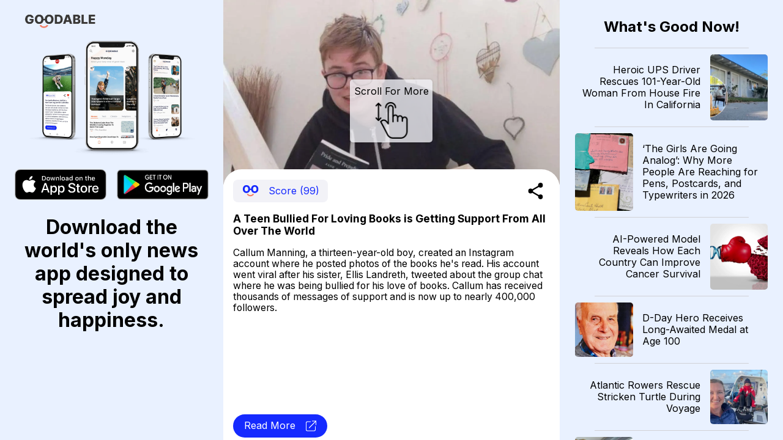

--- FILE ---
content_type: text/html; charset=utf-8
request_url: https://news.goodable.co/100776
body_size: 56111
content:
<!DOCTYPE html><html><head><meta charSet="utf-8"/><meta name="viewport" content="width=device-width"/><meta charset="utf-8"/><link rel="icon" href="/favicon.ico"/><meta http-equiv="content-language" content="en-us"/><title>Goodable - Read the Latest Good News</title><meta name="twitter:card" content="summary_large_image"/><meta name="twitter:site" content="@goodable"/><meta name="twitter:creator" content="@goodable"/><meta property="og:title" content="Goodable - Read the Latest Good News"/><meta property="og:type" content="website"/><meta property="og:site_name" content="Goodable"/><link rel="canonical" href="https://news.goodable.co"/><script type="application/ld+json">{"@context":"https://schema.org","@type":"Organization","logo":"https://news.goodable.co/goodable-wordmark.png","url":"https://news.goodable.co"}</script><meta name="robots" content="index,follow"/><meta property="og:description" content="A Teen Bullied For Loving Books is Getting Support From All Over The World"/><meta property="og:url" content="https://news.goodable.co/100776"/><meta property="og:image" content="https://d3qtrwaa0iprf3.cloudfront.net/media/news_pictures/202207260846_6Z1oGXu.jpg"/><meta property="og:image:alt" content="article image"/><script type="application/ld+json">{"@context":"https://schema.org","@type":"Article","mainEntityOfPage":{"@type":"WebPage","@id":"https://news.goodable.co/100776"},"headline":"A Teen Bullied For Loving Books is Getting Support From All Over The World","image":["https://d3qtrwaa0iprf3.cloudfront.net/media/news_pictures/202207260846_6Z1oGXu.jpg"],"isAccessibleForFree":true}</script><link rel="preload" as="image" imageSrcSet="/_next/image?url=https%3A%2F%2Fd3qtrwaa0iprf3.cloudfront.net%2Fmedia%2Fnews_pictures%2F202207260846_6Z1oGXu.jpg&amp;w=640&amp;q=75 640w, /_next/image?url=https%3A%2F%2Fd3qtrwaa0iprf3.cloudfront.net%2Fmedia%2Fnews_pictures%2F202207260846_6Z1oGXu.jpg&amp;w=750&amp;q=75 750w, /_next/image?url=https%3A%2F%2Fd3qtrwaa0iprf3.cloudfront.net%2Fmedia%2Fnews_pictures%2F202207260846_6Z1oGXu.jpg&amp;w=828&amp;q=75 828w, /_next/image?url=https%3A%2F%2Fd3qtrwaa0iprf3.cloudfront.net%2Fmedia%2Fnews_pictures%2F202207260846_6Z1oGXu.jpg&amp;w=1080&amp;q=75 1080w, /_next/image?url=https%3A%2F%2Fd3qtrwaa0iprf3.cloudfront.net%2Fmedia%2Fnews_pictures%2F202207260846_6Z1oGXu.jpg&amp;w=1200&amp;q=75 1200w, /_next/image?url=https%3A%2F%2Fd3qtrwaa0iprf3.cloudfront.net%2Fmedia%2Fnews_pictures%2F202207260846_6Z1oGXu.jpg&amp;w=1920&amp;q=75 1920w, /_next/image?url=https%3A%2F%2Fd3qtrwaa0iprf3.cloudfront.net%2Fmedia%2Fnews_pictures%2F202207260846_6Z1oGXu.jpg&amp;w=2048&amp;q=75 2048w, /_next/image?url=https%3A%2F%2Fd3qtrwaa0iprf3.cloudfront.net%2Fmedia%2Fnews_pictures%2F202207260846_6Z1oGXu.jpg&amp;w=3840&amp;q=75 3840w" imageSizes="100vw"/><link rel="preload" as="image" imageSrcSet="/_next/image?url=https%3A%2F%2Fd3qtrwaa0iprf3.cloudfront.net%2Fmedia%2Fnews_pictures%2F202601171811_57bdf8.webp&amp;w=640&amp;q=75 640w, /_next/image?url=https%3A%2F%2Fd3qtrwaa0iprf3.cloudfront.net%2Fmedia%2Fnews_pictures%2F202601171811_57bdf8.webp&amp;w=750&amp;q=75 750w, /_next/image?url=https%3A%2F%2Fd3qtrwaa0iprf3.cloudfront.net%2Fmedia%2Fnews_pictures%2F202601171811_57bdf8.webp&amp;w=828&amp;q=75 828w, /_next/image?url=https%3A%2F%2Fd3qtrwaa0iprf3.cloudfront.net%2Fmedia%2Fnews_pictures%2F202601171811_57bdf8.webp&amp;w=1080&amp;q=75 1080w, /_next/image?url=https%3A%2F%2Fd3qtrwaa0iprf3.cloudfront.net%2Fmedia%2Fnews_pictures%2F202601171811_57bdf8.webp&amp;w=1200&amp;q=75 1200w, /_next/image?url=https%3A%2F%2Fd3qtrwaa0iprf3.cloudfront.net%2Fmedia%2Fnews_pictures%2F202601171811_57bdf8.webp&amp;w=1920&amp;q=75 1920w, /_next/image?url=https%3A%2F%2Fd3qtrwaa0iprf3.cloudfront.net%2Fmedia%2Fnews_pictures%2F202601171811_57bdf8.webp&amp;w=2048&amp;q=75 2048w, /_next/image?url=https%3A%2F%2Fd3qtrwaa0iprf3.cloudfront.net%2Fmedia%2Fnews_pictures%2F202601171811_57bdf8.webp&amp;w=3840&amp;q=75 3840w" imageSizes="100vw"/><link rel="preload" as="image" imageSrcSet="/_next/image?url=https%3A%2F%2Fd3qtrwaa0iprf3.cloudfront.net%2Fmedia%2Fnews_pictures%2F202601171811_ae24be.jpg&amp;w=640&amp;q=75 640w, /_next/image?url=https%3A%2F%2Fd3qtrwaa0iprf3.cloudfront.net%2Fmedia%2Fnews_pictures%2F202601171811_ae24be.jpg&amp;w=750&amp;q=75 750w, /_next/image?url=https%3A%2F%2Fd3qtrwaa0iprf3.cloudfront.net%2Fmedia%2Fnews_pictures%2F202601171811_ae24be.jpg&amp;w=828&amp;q=75 828w, /_next/image?url=https%3A%2F%2Fd3qtrwaa0iprf3.cloudfront.net%2Fmedia%2Fnews_pictures%2F202601171811_ae24be.jpg&amp;w=1080&amp;q=75 1080w, /_next/image?url=https%3A%2F%2Fd3qtrwaa0iprf3.cloudfront.net%2Fmedia%2Fnews_pictures%2F202601171811_ae24be.jpg&amp;w=1200&amp;q=75 1200w, /_next/image?url=https%3A%2F%2Fd3qtrwaa0iprf3.cloudfront.net%2Fmedia%2Fnews_pictures%2F202601171811_ae24be.jpg&amp;w=1920&amp;q=75 1920w, /_next/image?url=https%3A%2F%2Fd3qtrwaa0iprf3.cloudfront.net%2Fmedia%2Fnews_pictures%2F202601171811_ae24be.jpg&amp;w=2048&amp;q=75 2048w, /_next/image?url=https%3A%2F%2Fd3qtrwaa0iprf3.cloudfront.net%2Fmedia%2Fnews_pictures%2F202601171811_ae24be.jpg&amp;w=3840&amp;q=75 3840w" imageSizes="100vw"/><link rel="preload" as="image" imageSrcSet="/_next/image?url=https%3A%2F%2Fd3qtrwaa0iprf3.cloudfront.net%2Fmedia%2Fnews_pictures%2F202601171811_a0df60.webp&amp;w=640&amp;q=75 640w, /_next/image?url=https%3A%2F%2Fd3qtrwaa0iprf3.cloudfront.net%2Fmedia%2Fnews_pictures%2F202601171811_a0df60.webp&amp;w=750&amp;q=75 750w, /_next/image?url=https%3A%2F%2Fd3qtrwaa0iprf3.cloudfront.net%2Fmedia%2Fnews_pictures%2F202601171811_a0df60.webp&amp;w=828&amp;q=75 828w, /_next/image?url=https%3A%2F%2Fd3qtrwaa0iprf3.cloudfront.net%2Fmedia%2Fnews_pictures%2F202601171811_a0df60.webp&amp;w=1080&amp;q=75 1080w, /_next/image?url=https%3A%2F%2Fd3qtrwaa0iprf3.cloudfront.net%2Fmedia%2Fnews_pictures%2F202601171811_a0df60.webp&amp;w=1200&amp;q=75 1200w, /_next/image?url=https%3A%2F%2Fd3qtrwaa0iprf3.cloudfront.net%2Fmedia%2Fnews_pictures%2F202601171811_a0df60.webp&amp;w=1920&amp;q=75 1920w, /_next/image?url=https%3A%2F%2Fd3qtrwaa0iprf3.cloudfront.net%2Fmedia%2Fnews_pictures%2F202601171811_a0df60.webp&amp;w=2048&amp;q=75 2048w, /_next/image?url=https%3A%2F%2Fd3qtrwaa0iprf3.cloudfront.net%2Fmedia%2Fnews_pictures%2F202601171811_a0df60.webp&amp;w=3840&amp;q=75 3840w" imageSizes="100vw"/><link rel="preload" as="image" imageSrcSet="/_next/image?url=https%3A%2F%2Fd3qtrwaa0iprf3.cloudfront.net%2Fmedia%2Fnews_pictures%2F202601180012_7ffe57.jpg&amp;w=640&amp;q=75 640w, /_next/image?url=https%3A%2F%2Fd3qtrwaa0iprf3.cloudfront.net%2Fmedia%2Fnews_pictures%2F202601180012_7ffe57.jpg&amp;w=750&amp;q=75 750w, /_next/image?url=https%3A%2F%2Fd3qtrwaa0iprf3.cloudfront.net%2Fmedia%2Fnews_pictures%2F202601180012_7ffe57.jpg&amp;w=828&amp;q=75 828w, /_next/image?url=https%3A%2F%2Fd3qtrwaa0iprf3.cloudfront.net%2Fmedia%2Fnews_pictures%2F202601180012_7ffe57.jpg&amp;w=1080&amp;q=75 1080w, /_next/image?url=https%3A%2F%2Fd3qtrwaa0iprf3.cloudfront.net%2Fmedia%2Fnews_pictures%2F202601180012_7ffe57.jpg&amp;w=1200&amp;q=75 1200w, /_next/image?url=https%3A%2F%2Fd3qtrwaa0iprf3.cloudfront.net%2Fmedia%2Fnews_pictures%2F202601180012_7ffe57.jpg&amp;w=1920&amp;q=75 1920w, /_next/image?url=https%3A%2F%2Fd3qtrwaa0iprf3.cloudfront.net%2Fmedia%2Fnews_pictures%2F202601180012_7ffe57.jpg&amp;w=2048&amp;q=75 2048w, /_next/image?url=https%3A%2F%2Fd3qtrwaa0iprf3.cloudfront.net%2Fmedia%2Fnews_pictures%2F202601180012_7ffe57.jpg&amp;w=3840&amp;q=75 3840w" imageSizes="100vw"/><link rel="preload" as="image" imageSrcSet="/_next/image?url=https%3A%2F%2Fd3qtrwaa0iprf3.cloudfront.net%2Fmedia%2Fnews_pictures%2F202601180812_6b155a.webp&amp;w=640&amp;q=75 640w, /_next/image?url=https%3A%2F%2Fd3qtrwaa0iprf3.cloudfront.net%2Fmedia%2Fnews_pictures%2F202601180812_6b155a.webp&amp;w=750&amp;q=75 750w, /_next/image?url=https%3A%2F%2Fd3qtrwaa0iprf3.cloudfront.net%2Fmedia%2Fnews_pictures%2F202601180812_6b155a.webp&amp;w=828&amp;q=75 828w, /_next/image?url=https%3A%2F%2Fd3qtrwaa0iprf3.cloudfront.net%2Fmedia%2Fnews_pictures%2F202601180812_6b155a.webp&amp;w=1080&amp;q=75 1080w, /_next/image?url=https%3A%2F%2Fd3qtrwaa0iprf3.cloudfront.net%2Fmedia%2Fnews_pictures%2F202601180812_6b155a.webp&amp;w=1200&amp;q=75 1200w, /_next/image?url=https%3A%2F%2Fd3qtrwaa0iprf3.cloudfront.net%2Fmedia%2Fnews_pictures%2F202601180812_6b155a.webp&amp;w=1920&amp;q=75 1920w, /_next/image?url=https%3A%2F%2Fd3qtrwaa0iprf3.cloudfront.net%2Fmedia%2Fnews_pictures%2F202601180812_6b155a.webp&amp;w=2048&amp;q=75 2048w, /_next/image?url=https%3A%2F%2Fd3qtrwaa0iprf3.cloudfront.net%2Fmedia%2Fnews_pictures%2F202601180812_6b155a.webp&amp;w=3840&amp;q=75 3840w" imageSizes="100vw"/><link rel="preload" as="image" imageSrcSet="/_next/image?url=https%3A%2F%2Fd3qtrwaa0iprf3.cloudfront.net%2Fmedia%2Fnews_pictures%2F202601181014_3cf381.jpg&amp;w=640&amp;q=75 640w, /_next/image?url=https%3A%2F%2Fd3qtrwaa0iprf3.cloudfront.net%2Fmedia%2Fnews_pictures%2F202601181014_3cf381.jpg&amp;w=750&amp;q=75 750w, /_next/image?url=https%3A%2F%2Fd3qtrwaa0iprf3.cloudfront.net%2Fmedia%2Fnews_pictures%2F202601181014_3cf381.jpg&amp;w=828&amp;q=75 828w, /_next/image?url=https%3A%2F%2Fd3qtrwaa0iprf3.cloudfront.net%2Fmedia%2Fnews_pictures%2F202601181014_3cf381.jpg&amp;w=1080&amp;q=75 1080w, /_next/image?url=https%3A%2F%2Fd3qtrwaa0iprf3.cloudfront.net%2Fmedia%2Fnews_pictures%2F202601181014_3cf381.jpg&amp;w=1200&amp;q=75 1200w, /_next/image?url=https%3A%2F%2Fd3qtrwaa0iprf3.cloudfront.net%2Fmedia%2Fnews_pictures%2F202601181014_3cf381.jpg&amp;w=1920&amp;q=75 1920w, /_next/image?url=https%3A%2F%2Fd3qtrwaa0iprf3.cloudfront.net%2Fmedia%2Fnews_pictures%2F202601181014_3cf381.jpg&amp;w=2048&amp;q=75 2048w, /_next/image?url=https%3A%2F%2Fd3qtrwaa0iprf3.cloudfront.net%2Fmedia%2Fnews_pictures%2F202601181014_3cf381.jpg&amp;w=3840&amp;q=75 3840w" imageSizes="100vw"/><link rel="preload" as="image" imageSrcSet="/_next/image?url=https%3A%2F%2Fd3qtrwaa0iprf3.cloudfront.net%2Fmedia%2Fnews_pictures%2F202601181211_dc3016.webp&amp;w=640&amp;q=75 640w, /_next/image?url=https%3A%2F%2Fd3qtrwaa0iprf3.cloudfront.net%2Fmedia%2Fnews_pictures%2F202601181211_dc3016.webp&amp;w=750&amp;q=75 750w, /_next/image?url=https%3A%2F%2Fd3qtrwaa0iprf3.cloudfront.net%2Fmedia%2Fnews_pictures%2F202601181211_dc3016.webp&amp;w=828&amp;q=75 828w, /_next/image?url=https%3A%2F%2Fd3qtrwaa0iprf3.cloudfront.net%2Fmedia%2Fnews_pictures%2F202601181211_dc3016.webp&amp;w=1080&amp;q=75 1080w, /_next/image?url=https%3A%2F%2Fd3qtrwaa0iprf3.cloudfront.net%2Fmedia%2Fnews_pictures%2F202601181211_dc3016.webp&amp;w=1200&amp;q=75 1200w, /_next/image?url=https%3A%2F%2Fd3qtrwaa0iprf3.cloudfront.net%2Fmedia%2Fnews_pictures%2F202601181211_dc3016.webp&amp;w=1920&amp;q=75 1920w, /_next/image?url=https%3A%2F%2Fd3qtrwaa0iprf3.cloudfront.net%2Fmedia%2Fnews_pictures%2F202601181211_dc3016.webp&amp;w=2048&amp;q=75 2048w, /_next/image?url=https%3A%2F%2Fd3qtrwaa0iprf3.cloudfront.net%2Fmedia%2Fnews_pictures%2F202601181211_dc3016.webp&amp;w=3840&amp;q=75 3840w" imageSizes="100vw"/><link rel="preload" as="image" imageSrcSet="/_next/image?url=https%3A%2F%2Fd3qtrwaa0iprf3.cloudfront.net%2Fmedia%2Fnews_pictures%2F202601181411_99fedc.webp&amp;w=640&amp;q=75 640w, /_next/image?url=https%3A%2F%2Fd3qtrwaa0iprf3.cloudfront.net%2Fmedia%2Fnews_pictures%2F202601181411_99fedc.webp&amp;w=750&amp;q=75 750w, /_next/image?url=https%3A%2F%2Fd3qtrwaa0iprf3.cloudfront.net%2Fmedia%2Fnews_pictures%2F202601181411_99fedc.webp&amp;w=828&amp;q=75 828w, /_next/image?url=https%3A%2F%2Fd3qtrwaa0iprf3.cloudfront.net%2Fmedia%2Fnews_pictures%2F202601181411_99fedc.webp&amp;w=1080&amp;q=75 1080w, /_next/image?url=https%3A%2F%2Fd3qtrwaa0iprf3.cloudfront.net%2Fmedia%2Fnews_pictures%2F202601181411_99fedc.webp&amp;w=1200&amp;q=75 1200w, /_next/image?url=https%3A%2F%2Fd3qtrwaa0iprf3.cloudfront.net%2Fmedia%2Fnews_pictures%2F202601181411_99fedc.webp&amp;w=1920&amp;q=75 1920w, /_next/image?url=https%3A%2F%2Fd3qtrwaa0iprf3.cloudfront.net%2Fmedia%2Fnews_pictures%2F202601181411_99fedc.webp&amp;w=2048&amp;q=75 2048w, /_next/image?url=https%3A%2F%2Fd3qtrwaa0iprf3.cloudfront.net%2Fmedia%2Fnews_pictures%2F202601181411_99fedc.webp&amp;w=3840&amp;q=75 3840w" imageSizes="100vw"/><link rel="preload" as="image" imageSrcSet="/_next/image?url=https%3A%2F%2Fd3qtrwaa0iprf3.cloudfront.net%2Fmedia%2Fnews_pictures%2F202601181411_e0045c.webp&amp;w=640&amp;q=75 640w, /_next/image?url=https%3A%2F%2Fd3qtrwaa0iprf3.cloudfront.net%2Fmedia%2Fnews_pictures%2F202601181411_e0045c.webp&amp;w=750&amp;q=75 750w, /_next/image?url=https%3A%2F%2Fd3qtrwaa0iprf3.cloudfront.net%2Fmedia%2Fnews_pictures%2F202601181411_e0045c.webp&amp;w=828&amp;q=75 828w, /_next/image?url=https%3A%2F%2Fd3qtrwaa0iprf3.cloudfront.net%2Fmedia%2Fnews_pictures%2F202601181411_e0045c.webp&amp;w=1080&amp;q=75 1080w, /_next/image?url=https%3A%2F%2Fd3qtrwaa0iprf3.cloudfront.net%2Fmedia%2Fnews_pictures%2F202601181411_e0045c.webp&amp;w=1200&amp;q=75 1200w, /_next/image?url=https%3A%2F%2Fd3qtrwaa0iprf3.cloudfront.net%2Fmedia%2Fnews_pictures%2F202601181411_e0045c.webp&amp;w=1920&amp;q=75 1920w, /_next/image?url=https%3A%2F%2Fd3qtrwaa0iprf3.cloudfront.net%2Fmedia%2Fnews_pictures%2F202601181411_e0045c.webp&amp;w=2048&amp;q=75 2048w, /_next/image?url=https%3A%2F%2Fd3qtrwaa0iprf3.cloudfront.net%2Fmedia%2Fnews_pictures%2F202601181411_e0045c.webp&amp;w=3840&amp;q=75 3840w" imageSizes="100vw"/><link rel="preload" as="image" imageSrcSet="/_next/image?url=https%3A%2F%2Fd3qtrwaa0iprf3.cloudfront.net%2Fmedia%2Fnews_pictures%2F202601181412_9d96c7.jpg&amp;w=640&amp;q=75 640w, /_next/image?url=https%3A%2F%2Fd3qtrwaa0iprf3.cloudfront.net%2Fmedia%2Fnews_pictures%2F202601181412_9d96c7.jpg&amp;w=750&amp;q=75 750w, /_next/image?url=https%3A%2F%2Fd3qtrwaa0iprf3.cloudfront.net%2Fmedia%2Fnews_pictures%2F202601181412_9d96c7.jpg&amp;w=828&amp;q=75 828w, /_next/image?url=https%3A%2F%2Fd3qtrwaa0iprf3.cloudfront.net%2Fmedia%2Fnews_pictures%2F202601181412_9d96c7.jpg&amp;w=1080&amp;q=75 1080w, /_next/image?url=https%3A%2F%2Fd3qtrwaa0iprf3.cloudfront.net%2Fmedia%2Fnews_pictures%2F202601181412_9d96c7.jpg&amp;w=1200&amp;q=75 1200w, /_next/image?url=https%3A%2F%2Fd3qtrwaa0iprf3.cloudfront.net%2Fmedia%2Fnews_pictures%2F202601181412_9d96c7.jpg&amp;w=1920&amp;q=75 1920w, /_next/image?url=https%3A%2F%2Fd3qtrwaa0iprf3.cloudfront.net%2Fmedia%2Fnews_pictures%2F202601181412_9d96c7.jpg&amp;w=2048&amp;q=75 2048w, /_next/image?url=https%3A%2F%2Fd3qtrwaa0iprf3.cloudfront.net%2Fmedia%2Fnews_pictures%2F202601181412_9d96c7.jpg&amp;w=3840&amp;q=75 3840w" imageSizes="100vw"/><meta name="next-head-count" content="31"/><meta charSet="utf-8"/><link rel="preconnect" href="https://fonts.googleapis.com"/><link rel="preconnect" href="https://fonts.gstatic.com" crossorigin="true"/><link href="https://news.goodable.co" rel="canonical"/><meta name="google-site-verification" content="HoPJ2Kdb_eB_WDRnzRCgKAEeQb9Eh0oxIqh0aXiBNNI"/><script type="application/ld+json" id="speakable-component">{
"@context": "https://schema.org/",
"@type": "WebPage",
"name": "Goodable",
"speakable":
{
"@type": "SpeakableSpecification",
"cssSelector": [
".speak-title",
".speak-description"
]
}
}</script><link rel="preconnect" href="https://fonts.gstatic.com" crossorigin /><link rel="preload" href="/_next/static/css/76a842ab9ef08e81.css" as="style"/><link rel="stylesheet" href="/_next/static/css/76a842ab9ef08e81.css" data-n-g=""/><link rel="preload" href="/_next/static/css/c90a60145424cc1c.css" as="style"/><link rel="stylesheet" href="/_next/static/css/c90a60145424cc1c.css" data-n-p=""/><noscript data-n-css=""></noscript><script defer="" nomodule="" src="/_next/static/chunks/polyfills-0d1b80a048d4787e.js"></script><script src="/_next/static/chunks/webpack-9b312e20a4e32339.js" defer=""></script><script src="/_next/static/chunks/framework-4556c45dd113b893.js" defer=""></script><script src="/_next/static/chunks/main-25e5079ab4bd6ecd.js" defer=""></script><script src="/_next/static/chunks/pages/_app-59471549011133e0.js" defer=""></script><script src="/_next/static/chunks/c0d53ec4-b4a86a90da387b10.js" defer=""></script><script src="/_next/static/chunks/773-0620410c935cbe80.js" defer=""></script><script src="/_next/static/chunks/661-6600db9d57267a5e.js" defer=""></script><script src="/_next/static/chunks/pages/%5Bnid%5D-3f358cb136f9ccb7.js" defer=""></script><script src="/_next/static/Ui6lDx1S6vM3uIswu77RV/_buildManifest.js" defer=""></script><script src="/_next/static/Ui6lDx1S6vM3uIswu77RV/_ssgManifest.js" defer=""></script><style id="__jsx-181594161">.embla__container{height:100vh}</style><style data-href="https://fonts.googleapis.com/css2?family=Inter:wght@400;700&family=Raleway:wght@900&display=swap">@font-face{font-family:'Inter';font-style:normal;font-weight:400;font-display:swap;src:url(https://fonts.gstatic.com/s/inter/v20/UcCO3FwrK3iLTeHuS_nVMrMxCp50SjIw2boKoduKmMEVuLyfMZs.woff) format('woff')}@font-face{font-family:'Inter';font-style:normal;font-weight:700;font-display:swap;src:url(https://fonts.gstatic.com/s/inter/v20/UcCO3FwrK3iLTeHuS_nVMrMxCp50SjIw2boKoduKmMEVuFuYMZs.woff) format('woff')}@font-face{font-family:'Raleway';font-style:normal;font-weight:900;font-display:swap;src:url(https://fonts.gstatic.com/s/raleway/v37/1Ptxg8zYS_SKggPN4iEgvnHyvveLxVtzpYCM.woff) format('woff')}@font-face{font-family:'Inter';font-style:normal;font-weight:400;font-display:swap;src:url(https://fonts.gstatic.com/s/inter/v20/UcC73FwrK3iLTeHuS_nVMrMxCp50SjIa2JL7W0Q5n-wU.woff2) format('woff2');unicode-range:U+0460-052F,U+1C80-1C8A,U+20B4,U+2DE0-2DFF,U+A640-A69F,U+FE2E-FE2F}@font-face{font-family:'Inter';font-style:normal;font-weight:400;font-display:swap;src:url(https://fonts.gstatic.com/s/inter/v20/UcC73FwrK3iLTeHuS_nVMrMxCp50SjIa0ZL7W0Q5n-wU.woff2) format('woff2');unicode-range:U+0301,U+0400-045F,U+0490-0491,U+04B0-04B1,U+2116}@font-face{font-family:'Inter';font-style:normal;font-weight:400;font-display:swap;src:url(https://fonts.gstatic.com/s/inter/v20/UcC73FwrK3iLTeHuS_nVMrMxCp50SjIa2ZL7W0Q5n-wU.woff2) format('woff2');unicode-range:U+1F00-1FFF}@font-face{font-family:'Inter';font-style:normal;font-weight:400;font-display:swap;src:url(https://fonts.gstatic.com/s/inter/v20/UcC73FwrK3iLTeHuS_nVMrMxCp50SjIa1pL7W0Q5n-wU.woff2) format('woff2');unicode-range:U+0370-0377,U+037A-037F,U+0384-038A,U+038C,U+038E-03A1,U+03A3-03FF}@font-face{font-family:'Inter';font-style:normal;font-weight:400;font-display:swap;src:url(https://fonts.gstatic.com/s/inter/v20/UcC73FwrK3iLTeHuS_nVMrMxCp50SjIa2pL7W0Q5n-wU.woff2) format('woff2');unicode-range:U+0102-0103,U+0110-0111,U+0128-0129,U+0168-0169,U+01A0-01A1,U+01AF-01B0,U+0300-0301,U+0303-0304,U+0308-0309,U+0323,U+0329,U+1EA0-1EF9,U+20AB}@font-face{font-family:'Inter';font-style:normal;font-weight:400;font-display:swap;src:url(https://fonts.gstatic.com/s/inter/v20/UcC73FwrK3iLTeHuS_nVMrMxCp50SjIa25L7W0Q5n-wU.woff2) format('woff2');unicode-range:U+0100-02BA,U+02BD-02C5,U+02C7-02CC,U+02CE-02D7,U+02DD-02FF,U+0304,U+0308,U+0329,U+1D00-1DBF,U+1E00-1E9F,U+1EF2-1EFF,U+2020,U+20A0-20AB,U+20AD-20C0,U+2113,U+2C60-2C7F,U+A720-A7FF}@font-face{font-family:'Inter';font-style:normal;font-weight:400;font-display:swap;src:url(https://fonts.gstatic.com/s/inter/v20/UcC73FwrK3iLTeHuS_nVMrMxCp50SjIa1ZL7W0Q5nw.woff2) format('woff2');unicode-range:U+0000-00FF,U+0131,U+0152-0153,U+02BB-02BC,U+02C6,U+02DA,U+02DC,U+0304,U+0308,U+0329,U+2000-206F,U+20AC,U+2122,U+2191,U+2193,U+2212,U+2215,U+FEFF,U+FFFD}@font-face{font-family:'Inter';font-style:normal;font-weight:700;font-display:swap;src:url(https://fonts.gstatic.com/s/inter/v20/UcC73FwrK3iLTeHuS_nVMrMxCp50SjIa2JL7W0Q5n-wU.woff2) format('woff2');unicode-range:U+0460-052F,U+1C80-1C8A,U+20B4,U+2DE0-2DFF,U+A640-A69F,U+FE2E-FE2F}@font-face{font-family:'Inter';font-style:normal;font-weight:700;font-display:swap;src:url(https://fonts.gstatic.com/s/inter/v20/UcC73FwrK3iLTeHuS_nVMrMxCp50SjIa0ZL7W0Q5n-wU.woff2) format('woff2');unicode-range:U+0301,U+0400-045F,U+0490-0491,U+04B0-04B1,U+2116}@font-face{font-family:'Inter';font-style:normal;font-weight:700;font-display:swap;src:url(https://fonts.gstatic.com/s/inter/v20/UcC73FwrK3iLTeHuS_nVMrMxCp50SjIa2ZL7W0Q5n-wU.woff2) format('woff2');unicode-range:U+1F00-1FFF}@font-face{font-family:'Inter';font-style:normal;font-weight:700;font-display:swap;src:url(https://fonts.gstatic.com/s/inter/v20/UcC73FwrK3iLTeHuS_nVMrMxCp50SjIa1pL7W0Q5n-wU.woff2) format('woff2');unicode-range:U+0370-0377,U+037A-037F,U+0384-038A,U+038C,U+038E-03A1,U+03A3-03FF}@font-face{font-family:'Inter';font-style:normal;font-weight:700;font-display:swap;src:url(https://fonts.gstatic.com/s/inter/v20/UcC73FwrK3iLTeHuS_nVMrMxCp50SjIa2pL7W0Q5n-wU.woff2) format('woff2');unicode-range:U+0102-0103,U+0110-0111,U+0128-0129,U+0168-0169,U+01A0-01A1,U+01AF-01B0,U+0300-0301,U+0303-0304,U+0308-0309,U+0323,U+0329,U+1EA0-1EF9,U+20AB}@font-face{font-family:'Inter';font-style:normal;font-weight:700;font-display:swap;src:url(https://fonts.gstatic.com/s/inter/v20/UcC73FwrK3iLTeHuS_nVMrMxCp50SjIa25L7W0Q5n-wU.woff2) format('woff2');unicode-range:U+0100-02BA,U+02BD-02C5,U+02C7-02CC,U+02CE-02D7,U+02DD-02FF,U+0304,U+0308,U+0329,U+1D00-1DBF,U+1E00-1E9F,U+1EF2-1EFF,U+2020,U+20A0-20AB,U+20AD-20C0,U+2113,U+2C60-2C7F,U+A720-A7FF}@font-face{font-family:'Inter';font-style:normal;font-weight:700;font-display:swap;src:url(https://fonts.gstatic.com/s/inter/v20/UcC73FwrK3iLTeHuS_nVMrMxCp50SjIa1ZL7W0Q5nw.woff2) format('woff2');unicode-range:U+0000-00FF,U+0131,U+0152-0153,U+02BB-02BC,U+02C6,U+02DA,U+02DC,U+0304,U+0308,U+0329,U+2000-206F,U+20AC,U+2122,U+2191,U+2193,U+2212,U+2215,U+FEFF,U+FFFD}@font-face{font-family:'Raleway';font-style:normal;font-weight:900;font-display:swap;src:url(https://fonts.gstatic.com/s/raleway/v37/1Ptxg8zYS_SKggPN4iEgvnHyvveLxVtzpbCFPrcVIT9d0c-dYA.woff) format('woff');unicode-range:U+0460-052F,U+1C80-1C8A,U+20B4,U+2DE0-2DFF,U+A640-A69F,U+FE2E-FE2F}@font-face{font-family:'Raleway';font-style:normal;font-weight:900;font-display:swap;src:url(https://fonts.gstatic.com/s/raleway/v37/1Ptxg8zYS_SKggPN4iEgvnHyvveLxVtzpbCMPrcVIT9d0c-dYA.woff) format('woff');unicode-range:U+0301,U+0400-045F,U+0490-0491,U+04B0-04B1,U+2116}@font-face{font-family:'Raleway';font-style:normal;font-weight:900;font-display:swap;src:url(https://fonts.gstatic.com/s/raleway/v37/1Ptxg8zYS_SKggPN4iEgvnHyvveLxVtzpbCHPrcVIT9d0c-dYA.woff) format('woff');unicode-range:U+0102-0103,U+0110-0111,U+0128-0129,U+0168-0169,U+01A0-01A1,U+01AF-01B0,U+0300-0301,U+0303-0304,U+0308-0309,U+0323,U+0329,U+1EA0-1EF9,U+20AB}@font-face{font-family:'Raleway';font-style:normal;font-weight:900;font-display:swap;src:url(https://fonts.gstatic.com/s/raleway/v37/1Ptxg8zYS_SKggPN4iEgvnHyvveLxVtzpbCGPrcVIT9d0c-dYA.woff) format('woff');unicode-range:U+0100-02BA,U+02BD-02C5,U+02C7-02CC,U+02CE-02D7,U+02DD-02FF,U+0304,U+0308,U+0329,U+1D00-1DBF,U+1E00-1E9F,U+1EF2-1EFF,U+2020,U+20A0-20AB,U+20AD-20C0,U+2113,U+2C60-2C7F,U+A720-A7FF}@font-face{font-family:'Raleway';font-style:normal;font-weight:900;font-display:swap;src:url(https://fonts.gstatic.com/s/raleway/v37/1Ptxg8zYS_SKggPN4iEgvnHyvveLxVtzpbCIPrcVIT9d0c8.woff) format('woff');unicode-range:U+0000-00FF,U+0131,U+0152-0153,U+02BB-02BC,U+02C6,U+02DA,U+02DC,U+0304,U+0308,U+0329,U+2000-206F,U+20AC,U+2122,U+2191,U+2193,U+2212,U+2215,U+FEFF,U+FFFD}</style></head><body><div id="__next"><div class="Layout_outerGrid__lPBBP"><div class="Layout_leftGrid__aRAp5"><span style="box-sizing:border-box;display:inline-block;overflow:hidden;width:initial;height:initial;background:none;opacity:1;border:0;margin:0;padding:0;position:relative;max-width:100%"><span style="box-sizing:border-box;display:block;width:initial;height:initial;background:none;opacity:1;border:0;margin:0;padding:0;max-width:100%"><img style="display:block;max-width:100%;width:initial;height:initial;background:none;opacity:1;border:0;margin:0;padding:0" alt="" aria-hidden="true" src="data:image/svg+xml,%3csvg%20xmlns=%27http://www.w3.org/2000/svg%27%20version=%271.1%27%20width=%27390%27%20height=%2782%27/%3e"/></span><img alt="goodable logo" src="[data-uri]" decoding="async" data-nimg="intrinsic" class="Layout_goodableLogo__vy5Z1" style="position:absolute;top:0;left:0;bottom:0;right:0;box-sizing:border-box;padding:0;border:none;margin:auto;display:block;width:0;height:0;min-width:100%;max-width:100%;min-height:100%;max-height:100%"/><noscript><img alt="goodable logo" srcSet="/_next/image?url=%2F_next%2Fstatic%2Fmedia%2Fgoodable-logo-dark.3f3589fc.png&amp;w=640&amp;q=75 1x, /_next/image?url=%2F_next%2Fstatic%2Fmedia%2Fgoodable-logo-dark.3f3589fc.png&amp;w=828&amp;q=75 2x" src="/_next/image?url=%2F_next%2Fstatic%2Fmedia%2Fgoodable-logo-dark.3f3589fc.png&amp;w=828&amp;q=75" decoding="async" data-nimg="intrinsic" style="position:absolute;top:0;left:0;bottom:0;right:0;box-sizing:border-box;padding:0;border:none;margin:auto;display:block;width:0;height:0;min-width:100%;max-width:100%;min-height:100%;max-height:100%" class="Layout_goodableLogo__vy5Z1" loading="lazy"/></noscript></span><div class="Layout_spanGridWidth__BqLlw"><span style="box-sizing:border-box;display:inline-block;overflow:hidden;width:initial;height:initial;background:none;opacity:1;border:0;margin:0;padding:0;position:relative;max-width:100%"><span style="box-sizing:border-box;display:block;width:initial;height:initial;background:none;opacity:1;border:0;margin:0;padding:0;max-width:100%"><img style="display:block;max-width:100%;width:initial;height:initial;background:none;opacity:1;border:0;margin:0;padding:0" alt="" aria-hidden="true" src="data:image/svg+xml,%3csvg%20xmlns=%27http://www.w3.org/2000/svg%27%20version=%271.1%27%20width=%272100%27%20height=%271400%27/%3e"/></span><img alt="" src="[data-uri]" decoding="async" data-nimg="intrinsic" style="position:absolute;top:0;left:0;bottom:0;right:0;box-sizing:border-box;padding:0;border:none;margin:auto;display:block;width:0;height:0;min-width:100%;max-width:100%;min-height:100%;max-height:100%"/><noscript><img alt="" srcSet="/_next/image?url=%2F_next%2Fstatic%2Fmedia%2Ftri-screen-app-preview.58c2ad78.png&amp;w=3840&amp;q=75 1x" src="/_next/image?url=%2F_next%2Fstatic%2Fmedia%2Ftri-screen-app-preview.58c2ad78.png&amp;w=3840&amp;q=75" decoding="async" data-nimg="intrinsic" style="position:absolute;top:0;left:0;bottom:0;right:0;box-sizing:border-box;padding:0;border:none;margin:auto;display:block;width:0;height:0;min-width:100%;max-width:100%;min-height:100%;max-height:100%" loading="lazy"/></noscript></span></div><a href="https://goodablenews.page.link/ios-download"><span style="box-sizing:border-box;display:inline-block;overflow:hidden;width:initial;height:initial;background:none;opacity:1;border:0;margin:0;padding:0;position:relative;max-width:100%"><span style="box-sizing:border-box;display:block;width:initial;height:initial;background:none;opacity:1;border:0;margin:0;padding:0;max-width:100%"><img style="display:block;max-width:100%;width:initial;height:initial;background:none;opacity:1;border:0;margin:0;padding:0" alt="" aria-hidden="true" src="data:image/svg+xml,%3csvg%20xmlns=%27http://www.w3.org/2000/svg%27%20version=%271.1%27%20width=%27150%27%20height=%2750%27/%3e"/></span><img alt="download iOS app" src="[data-uri]" decoding="async" data-nimg="intrinsic" class="Layout_iosBadge__aZdRQ" style="position:absolute;top:0;left:0;bottom:0;right:0;box-sizing:border-box;padding:0;border:none;margin:auto;display:block;width:0;height:0;min-width:100%;max-width:100%;min-height:100%;max-height:100%"/><noscript><img alt="download iOS app" srcSet="/_next/static/media/download-app-store-badge.b75c0509.svg 1x, /_next/static/media/download-app-store-badge.b75c0509.svg 2x" src="/_next/static/media/download-app-store-badge.b75c0509.svg" decoding="async" data-nimg="intrinsic" style="position:absolute;top:0;left:0;bottom:0;right:0;box-sizing:border-box;padding:0;border:none;margin:auto;display:block;width:0;height:0;min-width:100%;max-width:100%;min-height:100%;max-height:100%" class="Layout_iosBadge__aZdRQ" loading="lazy"/></noscript></span></a><a href="https://goodablenews.page.link/android-download"><span style="box-sizing:border-box;display:inline-block;overflow:hidden;width:initial;height:initial;background:none;opacity:1;border:0;margin:0;padding:0;position:relative;max-width:100%"><span style="box-sizing:border-box;display:block;width:initial;height:initial;background:none;opacity:1;border:0;margin:0;padding:0;max-width:100%"><img style="display:block;max-width:100%;width:initial;height:initial;background:none;opacity:1;border:0;margin:0;padding:0" alt="" aria-hidden="true" src="data:image/svg+xml,%3csvg%20xmlns=%27http://www.w3.org/2000/svg%27%20version=%271.1%27%20width=%27150%27%20height=%2750%27/%3e"/></span><img alt="download android app" src="[data-uri]" decoding="async" data-nimg="intrinsic" class="Layout_androidBadge__0HTZ_" style="position:absolute;top:0;left:0;bottom:0;right:0;box-sizing:border-box;padding:0;border:none;margin:auto;display:block;width:0;height:0;min-width:100%;max-width:100%;min-height:100%;max-height:100%"/><noscript><img alt="download android app" srcSet="/_next/image?url=%2F_next%2Fstatic%2Fmedia%2Fdownload-play-store-badge.0ef5a041.png&amp;w=256&amp;q=75 1x, /_next/image?url=%2F_next%2Fstatic%2Fmedia%2Fdownload-play-store-badge.0ef5a041.png&amp;w=384&amp;q=75 2x" src="/_next/image?url=%2F_next%2Fstatic%2Fmedia%2Fdownload-play-store-badge.0ef5a041.png&amp;w=384&amp;q=75" decoding="async" data-nimg="intrinsic" style="position:absolute;top:0;left:0;bottom:0;right:0;box-sizing:border-box;padding:0;border:none;margin:auto;display:block;width:0;height:0;min-width:100%;max-width:100%;min-height:100%;max-height:100%" class="Layout_androidBadge__0HTZ_" loading="lazy"/></noscript></span></a><div class="Layout_spanGridWidth__BqLlw undefined"><h1>Download the world&#x27;s only news app designed to spread joy and happiness.</h1></div></div><main class="Layout_mainArticle__KScBb"><div class="NewsArticle_scrollMessage__A6ODy "><p>Scroll For More</p><span style="box-sizing:border-box;display:inline-block;overflow:hidden;width:initial;height:initial;background:none;opacity:1;border:0;margin:0;padding:0;position:relative;max-width:100%"><span style="box-sizing:border-box;display:block;width:initial;height:initial;background:none;opacity:1;border:0;margin:0;padding:0;max-width:100%"><img style="display:block;max-width:100%;width:initial;height:initial;background:none;opacity:1;border:0;margin:0;padding:0" alt="" aria-hidden="true" src="data:image/svg+xml,%3csvg%20xmlns=%27http://www.w3.org/2000/svg%27%20version=%271.1%27%20width=%2760%27%20height=%2760%27/%3e"/></span><img alt="" src="[data-uri]" decoding="async" data-nimg="intrinsic" style="position:absolute;top:0;left:0;bottom:0;right:0;box-sizing:border-box;padding:0;border:none;margin:auto;display:block;width:0;height:0;min-width:100%;max-width:100%;min-height:100%;max-height:100%"/><noscript><img alt="" srcSet="/_next/image?url=%2F_next%2Fstatic%2Fmedia%2Fswipe.53ba378c.png&amp;w=64&amp;q=75 1x, /_next/image?url=%2F_next%2Fstatic%2Fmedia%2Fswipe.53ba378c.png&amp;w=128&amp;q=75 2x" src="/_next/image?url=%2F_next%2Fstatic%2Fmedia%2Fswipe.53ba378c.png&amp;w=128&amp;q=75" decoding="async" data-nimg="intrinsic" style="position:absolute;top:0;left:0;bottom:0;right:0;box-sizing:border-box;padding:0;border:none;margin:auto;display:block;width:0;height:0;min-width:100%;max-width:100%;min-height:100%;max-height:100%" loading="lazy"/></noscript></span></div><div class="jsx-181594161 embla"><div class="jsx-181594161 embla__viewport"><div class="jsx-181594161 embla__container"><div class="false NewsArticle_newsContainer__yo11j embla__slide"><div class="NewsArticle_logoWrapper__JwMTJ"><span style="box-sizing:border-box;display:block;overflow:hidden;width:initial;height:initial;background:none;opacity:1;border:0;margin:0;padding:0;position:absolute;top:0;left:0;bottom:0;right:0"><img alt="" src="[data-uri]" decoding="async" data-nimg="fill" style="position:absolute;top:0;left:0;bottom:0;right:0;box-sizing:border-box;padding:0;border:none;margin:auto;display:block;width:0;height:0;min-width:100%;max-width:100%;min-height:100%;max-height:100%;object-fit:contain"/><noscript><img alt="" sizes="100vw" srcSet="/_next/image?url=%2F_next%2Fstatic%2Fmedia%2Fsmile-circle.841ad79d.png&amp;w=640&amp;q=75 640w, /_next/image?url=%2F_next%2Fstatic%2Fmedia%2Fsmile-circle.841ad79d.png&amp;w=750&amp;q=75 750w, /_next/image?url=%2F_next%2Fstatic%2Fmedia%2Fsmile-circle.841ad79d.png&amp;w=828&amp;q=75 828w, /_next/image?url=%2F_next%2Fstatic%2Fmedia%2Fsmile-circle.841ad79d.png&amp;w=1080&amp;q=75 1080w, /_next/image?url=%2F_next%2Fstatic%2Fmedia%2Fsmile-circle.841ad79d.png&amp;w=1200&amp;q=75 1200w, /_next/image?url=%2F_next%2Fstatic%2Fmedia%2Fsmile-circle.841ad79d.png&amp;w=1920&amp;q=75 1920w, /_next/image?url=%2F_next%2Fstatic%2Fmedia%2Fsmile-circle.841ad79d.png&amp;w=2048&amp;q=75 2048w, /_next/image?url=%2F_next%2Fstatic%2Fmedia%2Fsmile-circle.841ad79d.png&amp;w=3840&amp;q=75 3840w" src="/_next/image?url=%2F_next%2Fstatic%2Fmedia%2Fsmile-circle.841ad79d.png&amp;w=3840&amp;q=75" decoding="async" data-nimg="fill" style="position:absolute;top:0;left:0;bottom:0;right:0;box-sizing:border-box;padding:0;border:none;margin:auto;display:block;width:0;height:0;min-width:100%;max-width:100%;min-height:100%;max-height:100%;object-fit:contain" loading="lazy"/></noscript></span></div><div class="NewsArticle_phoneDownloadMessage__Mk_aD"><div><span class="NewsArticle_textWrapper__Ztc0d">GET</span><div class="NewsArticle_logoTextWrapper__i_uMo"><span style="box-sizing:border-box;display:block;overflow:hidden;width:initial;height:initial;background:none;opacity:1;border:0;margin:0;padding:0;position:absolute;top:0;left:0;bottom:0;right:0"><img alt="goodable logo" src="[data-uri]" decoding="async" data-nimg="fill" style="position:absolute;top:0;left:0;bottom:0;right:0;box-sizing:border-box;padding:0;border:none;margin:auto;display:block;width:0;height:0;min-width:100%;max-width:100%;min-height:100%;max-height:100%;object-fit:contain"/><noscript><img alt="goodable logo" sizes="100vw" srcSet="/_next/image?url=%2F_next%2Fstatic%2Fmedia%2Fgoodable-wordmark.a7776059.png&amp;w=640&amp;q=75 640w, /_next/image?url=%2F_next%2Fstatic%2Fmedia%2Fgoodable-wordmark.a7776059.png&amp;w=750&amp;q=75 750w, /_next/image?url=%2F_next%2Fstatic%2Fmedia%2Fgoodable-wordmark.a7776059.png&amp;w=828&amp;q=75 828w, /_next/image?url=%2F_next%2Fstatic%2Fmedia%2Fgoodable-wordmark.a7776059.png&amp;w=1080&amp;q=75 1080w, /_next/image?url=%2F_next%2Fstatic%2Fmedia%2Fgoodable-wordmark.a7776059.png&amp;w=1200&amp;q=75 1200w, /_next/image?url=%2F_next%2Fstatic%2Fmedia%2Fgoodable-wordmark.a7776059.png&amp;w=1920&amp;q=75 1920w, /_next/image?url=%2F_next%2Fstatic%2Fmedia%2Fgoodable-wordmark.a7776059.png&amp;w=2048&amp;q=75 2048w, /_next/image?url=%2F_next%2Fstatic%2Fmedia%2Fgoodable-wordmark.a7776059.png&amp;w=3840&amp;q=75 3840w" src="/_next/image?url=%2F_next%2Fstatic%2Fmedia%2Fgoodable-wordmark.a7776059.png&amp;w=3840&amp;q=75" decoding="async" data-nimg="fill" style="position:absolute;top:0;left:0;bottom:0;right:0;box-sizing:border-box;padding:0;border:none;margin:auto;display:block;width:0;height:0;min-width:100%;max-width:100%;min-height:100%;max-height:100%;object-fit:contain" loading="lazy"/></noscript></span></div></div></div><div class="NewsArticle_imageWrapper__bi__v"><span style="box-sizing:border-box;display:block;overflow:hidden;width:initial;height:initial;background:none;opacity:1;border:0;margin:0;padding:0;position:absolute;top:0;left:0;bottom:0;right:0"><img alt="" sizes="100vw" srcSet="/_next/image?url=https%3A%2F%2Fd3qtrwaa0iprf3.cloudfront.net%2Fmedia%2Fnews_pictures%2F202207260846_6Z1oGXu.jpg&amp;w=640&amp;q=75 640w, /_next/image?url=https%3A%2F%2Fd3qtrwaa0iprf3.cloudfront.net%2Fmedia%2Fnews_pictures%2F202207260846_6Z1oGXu.jpg&amp;w=750&amp;q=75 750w, /_next/image?url=https%3A%2F%2Fd3qtrwaa0iprf3.cloudfront.net%2Fmedia%2Fnews_pictures%2F202207260846_6Z1oGXu.jpg&amp;w=828&amp;q=75 828w, /_next/image?url=https%3A%2F%2Fd3qtrwaa0iprf3.cloudfront.net%2Fmedia%2Fnews_pictures%2F202207260846_6Z1oGXu.jpg&amp;w=1080&amp;q=75 1080w, /_next/image?url=https%3A%2F%2Fd3qtrwaa0iprf3.cloudfront.net%2Fmedia%2Fnews_pictures%2F202207260846_6Z1oGXu.jpg&amp;w=1200&amp;q=75 1200w, /_next/image?url=https%3A%2F%2Fd3qtrwaa0iprf3.cloudfront.net%2Fmedia%2Fnews_pictures%2F202207260846_6Z1oGXu.jpg&amp;w=1920&amp;q=75 1920w, /_next/image?url=https%3A%2F%2Fd3qtrwaa0iprf3.cloudfront.net%2Fmedia%2Fnews_pictures%2F202207260846_6Z1oGXu.jpg&amp;w=2048&amp;q=75 2048w, /_next/image?url=https%3A%2F%2Fd3qtrwaa0iprf3.cloudfront.net%2Fmedia%2Fnews_pictures%2F202207260846_6Z1oGXu.jpg&amp;w=3840&amp;q=75 3840w" src="/_next/image?url=https%3A%2F%2Fd3qtrwaa0iprf3.cloudfront.net%2Fmedia%2Fnews_pictures%2F202207260846_6Z1oGXu.jpg&amp;w=3840&amp;q=75" decoding="async" data-nimg="fill" style="position:absolute;top:0;left:0;bottom:0;right:0;box-sizing:border-box;padding:0;border:none;margin:auto;display:block;width:0;height:0;min-width:100%;max-width:100%;min-height:100%;max-height:100%;object-fit:cover"/></span></div><div class="NewsArticle_contentWrapper__45YY6" style="height:calc(58% + 25px)"><div class="NewsArticle_upperSectionWrap__3Cxld"><div class="NewsArticle_score__a2Oz8"><span style="box-sizing:border-box;display:inline-block;overflow:hidden;width:initial;height:initial;background:none;opacity:1;border:0;margin:0;padding:0;position:relative;max-width:100%"><span style="box-sizing:border-box;display:block;width:initial;height:initial;background:none;opacity:1;border:0;margin:0;padding:0;max-width:100%"><img style="display:block;max-width:100%;width:initial;height:initial;background:none;opacity:1;border:0;margin:0;padding:0" alt="" aria-hidden="true" src="data:image/svg+xml,%3csvg%20xmlns=%27http://www.w3.org/2000/svg%27%20version=%271.1%27%20width=%2717%27%20height=%2712%27/%3e"/></span><img alt="logo" src="[data-uri]" decoding="async" data-nimg="intrinsic" style="position:absolute;top:0;left:0;bottom:0;right:0;box-sizing:border-box;padding:0;border:none;margin:auto;display:block;width:0;height:0;min-width:100%;max-width:100%;min-height:100%;max-height:100%"/><noscript><img alt="logo" srcSet="/_next/static/media/smile.10973be9.svg 1x, /_next/static/media/smile.10973be9.svg 2x" src="/_next/static/media/smile.10973be9.svg" decoding="async" data-nimg="intrinsic" style="position:absolute;top:0;left:0;bottom:0;right:0;box-sizing:border-box;padding:0;border:none;margin:auto;display:block;width:0;height:0;min-width:100%;max-width:100%;min-height:100%;max-height:100%" loading="lazy"/></noscript></span><p>Score (99)</p></div><div class="NewsArticle_shareWrap__JmjZf"><span style="box-sizing:border-box;display:inline-block;overflow:hidden;width:initial;height:initial;background:none;opacity:1;border:0;margin:0;padding:0;position:relative;max-width:100%"><span style="box-sizing:border-box;display:block;width:initial;height:initial;background:none;opacity:1;border:0;margin:0;padding:0;max-width:100%"><img style="display:block;max-width:100%;width:initial;height:initial;background:none;opacity:1;border:0;margin:0;padding:0" alt="" aria-hidden="true" src="data:image/svg+xml,%3csvg%20xmlns=%27http://www.w3.org/2000/svg%27%20version=%271.1%27%20width=%271080%27%20height=%271080%27/%3e"/></span><img alt="share icon" src="[data-uri]" decoding="async" data-nimg="intrinsic" style="position:absolute;top:0;left:0;bottom:0;right:0;box-sizing:border-box;padding:0;border:none;margin:auto;display:block;width:0;height:0;min-width:100%;max-width:100%;min-height:100%;max-height:100%"/><noscript><img alt="share icon" srcSet="/_next/static/media/share.49e4494f.svg 1x, /_next/static/media/share.49e4494f.svg 2x" src="/_next/static/media/share.49e4494f.svg" decoding="async" data-nimg="intrinsic" style="position:absolute;top:0;left:0;bottom:0;right:0;box-sizing:border-box;padding:0;border:none;margin:auto;display:block;width:0;height:0;min-width:100%;max-width:100%;min-height:100%;max-height:100%" loading="lazy"/></noscript></span></div></div><div class="NewsArticle_contentOverflowWrap__j0e1C"><p class="NewsArticle_title__7Dq2y speak-title">A Teen Bullied For Loving Books is Getting Support From All Over The World</p><p class="NewsArticle_description__02vLS speak-description">Callum Manning, a thirteen-year-old boy, created an Instagram account where he posted photos of the books he&#x27;s read. His account went viral after his sister, Ellis Landreth, tweeted about the group chat where he was being bullied for his love of books. Callum has received thousands of messages of support and is now up to nearly 400,000 followers.</p><a target="_blank" rel="noopener" href="https://www.upworthy.com/kid-bullied-for-loving-books-gets-an-avalanche-of-support-from-those-who-love-reading-too"><div class="NewsArticle_readMore__gN3rI"><span>Read More</span><span style="box-sizing:border-box;display:inline-block;overflow:hidden;width:initial;height:initial;background:none;opacity:1;border:0;margin:0;padding:0;position:relative;max-width:100%"><span style="box-sizing:border-box;display:block;width:initial;height:initial;background:none;opacity:1;border:0;margin:0;padding:0;max-width:100%"><img style="display:block;max-width:100%;width:initial;height:initial;background:none;opacity:1;border:0;margin:0;padding:0" alt="" aria-hidden="true" src="data:image/svg+xml,%3csvg%20xmlns=%27http://www.w3.org/2000/svg%27%20version=%271.1%27%20width=%2719%27%20height=%2718%27/%3e"/></span><img alt="read more icon" src="[data-uri]" decoding="async" data-nimg="intrinsic" style="position:absolute;top:0;left:0;bottom:0;right:0;box-sizing:border-box;padding:0;border:none;margin:auto;display:block;width:0;height:0;min-width:100%;max-width:100%;min-height:100%;max-height:100%"/><noscript><img alt="read more icon" srcSet="/_next/static/media/open-link.7aa501c6.svg 1x, /_next/static/media/open-link.7aa501c6.svg 2x" src="/_next/static/media/open-link.7aa501c6.svg" decoding="async" data-nimg="intrinsic" style="position:absolute;top:0;left:0;bottom:0;right:0;box-sizing:border-box;padding:0;border:none;margin:auto;display:block;width:0;height:0;min-width:100%;max-width:100%;min-height:100%;max-height:100%" loading="lazy"/></noscript></span></div></a></div></div></div><div class="false NewsArticle_newsContainer__yo11j embla__slide"><div class="NewsArticle_logoWrapper__JwMTJ"><span style="box-sizing:border-box;display:block;overflow:hidden;width:initial;height:initial;background:none;opacity:1;border:0;margin:0;padding:0;position:absolute;top:0;left:0;bottom:0;right:0"><img alt="" src="[data-uri]" decoding="async" data-nimg="fill" style="position:absolute;top:0;left:0;bottom:0;right:0;box-sizing:border-box;padding:0;border:none;margin:auto;display:block;width:0;height:0;min-width:100%;max-width:100%;min-height:100%;max-height:100%;object-fit:contain"/><noscript><img alt="" sizes="100vw" srcSet="/_next/image?url=%2F_next%2Fstatic%2Fmedia%2Fsmile-circle.841ad79d.png&amp;w=640&amp;q=75 640w, /_next/image?url=%2F_next%2Fstatic%2Fmedia%2Fsmile-circle.841ad79d.png&amp;w=750&amp;q=75 750w, /_next/image?url=%2F_next%2Fstatic%2Fmedia%2Fsmile-circle.841ad79d.png&amp;w=828&amp;q=75 828w, /_next/image?url=%2F_next%2Fstatic%2Fmedia%2Fsmile-circle.841ad79d.png&amp;w=1080&amp;q=75 1080w, /_next/image?url=%2F_next%2Fstatic%2Fmedia%2Fsmile-circle.841ad79d.png&amp;w=1200&amp;q=75 1200w, /_next/image?url=%2F_next%2Fstatic%2Fmedia%2Fsmile-circle.841ad79d.png&amp;w=1920&amp;q=75 1920w, /_next/image?url=%2F_next%2Fstatic%2Fmedia%2Fsmile-circle.841ad79d.png&amp;w=2048&amp;q=75 2048w, /_next/image?url=%2F_next%2Fstatic%2Fmedia%2Fsmile-circle.841ad79d.png&amp;w=3840&amp;q=75 3840w" src="/_next/image?url=%2F_next%2Fstatic%2Fmedia%2Fsmile-circle.841ad79d.png&amp;w=3840&amp;q=75" decoding="async" data-nimg="fill" style="position:absolute;top:0;left:0;bottom:0;right:0;box-sizing:border-box;padding:0;border:none;margin:auto;display:block;width:0;height:0;min-width:100%;max-width:100%;min-height:100%;max-height:100%;object-fit:contain" loading="lazy"/></noscript></span></div><div class="NewsArticle_phoneDownloadMessage__Mk_aD"><div><span class="NewsArticle_textWrapper__Ztc0d">GET</span><div class="NewsArticle_logoTextWrapper__i_uMo"><span style="box-sizing:border-box;display:block;overflow:hidden;width:initial;height:initial;background:none;opacity:1;border:0;margin:0;padding:0;position:absolute;top:0;left:0;bottom:0;right:0"><img alt="goodable logo" src="[data-uri]" decoding="async" data-nimg="fill" style="position:absolute;top:0;left:0;bottom:0;right:0;box-sizing:border-box;padding:0;border:none;margin:auto;display:block;width:0;height:0;min-width:100%;max-width:100%;min-height:100%;max-height:100%;object-fit:contain"/><noscript><img alt="goodable logo" sizes="100vw" srcSet="/_next/image?url=%2F_next%2Fstatic%2Fmedia%2Fgoodable-wordmark.a7776059.png&amp;w=640&amp;q=75 640w, /_next/image?url=%2F_next%2Fstatic%2Fmedia%2Fgoodable-wordmark.a7776059.png&amp;w=750&amp;q=75 750w, /_next/image?url=%2F_next%2Fstatic%2Fmedia%2Fgoodable-wordmark.a7776059.png&amp;w=828&amp;q=75 828w, /_next/image?url=%2F_next%2Fstatic%2Fmedia%2Fgoodable-wordmark.a7776059.png&amp;w=1080&amp;q=75 1080w, /_next/image?url=%2F_next%2Fstatic%2Fmedia%2Fgoodable-wordmark.a7776059.png&amp;w=1200&amp;q=75 1200w, /_next/image?url=%2F_next%2Fstatic%2Fmedia%2Fgoodable-wordmark.a7776059.png&amp;w=1920&amp;q=75 1920w, /_next/image?url=%2F_next%2Fstatic%2Fmedia%2Fgoodable-wordmark.a7776059.png&amp;w=2048&amp;q=75 2048w, /_next/image?url=%2F_next%2Fstatic%2Fmedia%2Fgoodable-wordmark.a7776059.png&amp;w=3840&amp;q=75 3840w" src="/_next/image?url=%2F_next%2Fstatic%2Fmedia%2Fgoodable-wordmark.a7776059.png&amp;w=3840&amp;q=75" decoding="async" data-nimg="fill" style="position:absolute;top:0;left:0;bottom:0;right:0;box-sizing:border-box;padding:0;border:none;margin:auto;display:block;width:0;height:0;min-width:100%;max-width:100%;min-height:100%;max-height:100%;object-fit:contain" loading="lazy"/></noscript></span></div></div></div><div class="NewsArticle_imageWrapper__bi__v"><span style="box-sizing:border-box;display:block;overflow:hidden;width:initial;height:initial;background:none;opacity:1;border:0;margin:0;padding:0;position:absolute;top:0;left:0;bottom:0;right:0"><img alt="" sizes="100vw" srcSet="/_next/image?url=https%3A%2F%2Fd3qtrwaa0iprf3.cloudfront.net%2Fmedia%2Fnews_pictures%2F202601171811_57bdf8.webp&amp;w=640&amp;q=75 640w, /_next/image?url=https%3A%2F%2Fd3qtrwaa0iprf3.cloudfront.net%2Fmedia%2Fnews_pictures%2F202601171811_57bdf8.webp&amp;w=750&amp;q=75 750w, /_next/image?url=https%3A%2F%2Fd3qtrwaa0iprf3.cloudfront.net%2Fmedia%2Fnews_pictures%2F202601171811_57bdf8.webp&amp;w=828&amp;q=75 828w, /_next/image?url=https%3A%2F%2Fd3qtrwaa0iprf3.cloudfront.net%2Fmedia%2Fnews_pictures%2F202601171811_57bdf8.webp&amp;w=1080&amp;q=75 1080w, /_next/image?url=https%3A%2F%2Fd3qtrwaa0iprf3.cloudfront.net%2Fmedia%2Fnews_pictures%2F202601171811_57bdf8.webp&amp;w=1200&amp;q=75 1200w, /_next/image?url=https%3A%2F%2Fd3qtrwaa0iprf3.cloudfront.net%2Fmedia%2Fnews_pictures%2F202601171811_57bdf8.webp&amp;w=1920&amp;q=75 1920w, /_next/image?url=https%3A%2F%2Fd3qtrwaa0iprf3.cloudfront.net%2Fmedia%2Fnews_pictures%2F202601171811_57bdf8.webp&amp;w=2048&amp;q=75 2048w, /_next/image?url=https%3A%2F%2Fd3qtrwaa0iprf3.cloudfront.net%2Fmedia%2Fnews_pictures%2F202601171811_57bdf8.webp&amp;w=3840&amp;q=75 3840w" src="/_next/image?url=https%3A%2F%2Fd3qtrwaa0iprf3.cloudfront.net%2Fmedia%2Fnews_pictures%2F202601171811_57bdf8.webp&amp;w=3840&amp;q=75" decoding="async" data-nimg="fill" style="position:absolute;top:0;left:0;bottom:0;right:0;box-sizing:border-box;padding:0;border:none;margin:auto;display:block;width:0;height:0;min-width:100%;max-width:100%;min-height:100%;max-height:100%;object-fit:cover"/></span></div><div class="NewsArticle_contentWrapper__45YY6" style="height:calc(58% + 25px)"><div class="NewsArticle_upperSectionWrap__3Cxld"><div class="NewsArticle_score__a2Oz8"><span style="box-sizing:border-box;display:inline-block;overflow:hidden;width:initial;height:initial;background:none;opacity:1;border:0;margin:0;padding:0;position:relative;max-width:100%"><span style="box-sizing:border-box;display:block;width:initial;height:initial;background:none;opacity:1;border:0;margin:0;padding:0;max-width:100%"><img style="display:block;max-width:100%;width:initial;height:initial;background:none;opacity:1;border:0;margin:0;padding:0" alt="" aria-hidden="true" src="data:image/svg+xml,%3csvg%20xmlns=%27http://www.w3.org/2000/svg%27%20version=%271.1%27%20width=%2717%27%20height=%2712%27/%3e"/></span><img alt="logo" src="[data-uri]" decoding="async" data-nimg="intrinsic" style="position:absolute;top:0;left:0;bottom:0;right:0;box-sizing:border-box;padding:0;border:none;margin:auto;display:block;width:0;height:0;min-width:100%;max-width:100%;min-height:100%;max-height:100%"/><noscript><img alt="logo" srcSet="/_next/static/media/smile.10973be9.svg 1x, /_next/static/media/smile.10973be9.svg 2x" src="/_next/static/media/smile.10973be9.svg" decoding="async" data-nimg="intrinsic" style="position:absolute;top:0;left:0;bottom:0;right:0;box-sizing:border-box;padding:0;border:none;margin:auto;display:block;width:0;height:0;min-width:100%;max-width:100%;min-height:100%;max-height:100%" loading="lazy"/></noscript></span><p>Score (98)</p></div><div class="NewsArticle_shareWrap__JmjZf"><span style="box-sizing:border-box;display:inline-block;overflow:hidden;width:initial;height:initial;background:none;opacity:1;border:0;margin:0;padding:0;position:relative;max-width:100%"><span style="box-sizing:border-box;display:block;width:initial;height:initial;background:none;opacity:1;border:0;margin:0;padding:0;max-width:100%"><img style="display:block;max-width:100%;width:initial;height:initial;background:none;opacity:1;border:0;margin:0;padding:0" alt="" aria-hidden="true" src="data:image/svg+xml,%3csvg%20xmlns=%27http://www.w3.org/2000/svg%27%20version=%271.1%27%20width=%271080%27%20height=%271080%27/%3e"/></span><img alt="share icon" src="[data-uri]" decoding="async" data-nimg="intrinsic" style="position:absolute;top:0;left:0;bottom:0;right:0;box-sizing:border-box;padding:0;border:none;margin:auto;display:block;width:0;height:0;min-width:100%;max-width:100%;min-height:100%;max-height:100%"/><noscript><img alt="share icon" srcSet="/_next/static/media/share.49e4494f.svg 1x, /_next/static/media/share.49e4494f.svg 2x" src="/_next/static/media/share.49e4494f.svg" decoding="async" data-nimg="intrinsic" style="position:absolute;top:0;left:0;bottom:0;right:0;box-sizing:border-box;padding:0;border:none;margin:auto;display:block;width:0;height:0;min-width:100%;max-width:100%;min-height:100%;max-height:100%" loading="lazy"/></noscript></span></div></div><div class="NewsArticle_contentOverflowWrap__j0e1C"><p class="NewsArticle_title__7Dq2y speak-title">Heroic UPS Driver Rescues 101-Year-Old Woman From House Fire In California</p><p class="NewsArticle_description__02vLS speak-description">A regular afternoon delivery turned into a dramatic rescue in Santa Ana, California, when a UPS driver and a group of neighbors saved a 101-year-old woman from a house fire.

The fire broke out Thursday afternoon, drawing attention from nearby residents who saw smoke billowing from the woman’s home. Neighbors rushed over, knocked on her door, and tried to guide her to safety — but she struggled to move quickly enough to escape.

That’s when a passing UPS driver became an unexpected hero.

According to the Orange County Fire Authority, the driver jumped into action immediately, lifting the woman and carrying her out of the home as smoke thickened around them.

While the rescue was underway, others sprang into action to fight the fire. Neighbors used fire extinguishers to knock down flames that had erupted in the kitchen. One local roofer grabbed a ladder, climbed onto the house, and sprayed water into a vent from the roof using a garden hose — a move that helped slow the spread of the fire until firefighters arrived.

Emergency crews soon took over and were able to fully extinguish the blaze, which had reached the attic. The woman was taken to a nearby hospital as a precaution. Her condition has not yet been released.

The fire department called the rescue “a remarkable outcome made possible by quick action, teamwork, and people looking out for one another in a moment of need.”</p><a target="_blank" rel="noopener" href="https://www.sunnyskyz.com/good-news/6033/UPS-Driver-Helps-Save-101-Year-Old-Woman-From-House-Fire-In-California"><div class="NewsArticle_readMore__gN3rI"><span>Read More</span><span style="box-sizing:border-box;display:inline-block;overflow:hidden;width:initial;height:initial;background:none;opacity:1;border:0;margin:0;padding:0;position:relative;max-width:100%"><span style="box-sizing:border-box;display:block;width:initial;height:initial;background:none;opacity:1;border:0;margin:0;padding:0;max-width:100%"><img style="display:block;max-width:100%;width:initial;height:initial;background:none;opacity:1;border:0;margin:0;padding:0" alt="" aria-hidden="true" src="data:image/svg+xml,%3csvg%20xmlns=%27http://www.w3.org/2000/svg%27%20version=%271.1%27%20width=%2719%27%20height=%2718%27/%3e"/></span><img alt="read more icon" src="[data-uri]" decoding="async" data-nimg="intrinsic" style="position:absolute;top:0;left:0;bottom:0;right:0;box-sizing:border-box;padding:0;border:none;margin:auto;display:block;width:0;height:0;min-width:100%;max-width:100%;min-height:100%;max-height:100%"/><noscript><img alt="read more icon" srcSet="/_next/static/media/open-link.7aa501c6.svg 1x, /_next/static/media/open-link.7aa501c6.svg 2x" src="/_next/static/media/open-link.7aa501c6.svg" decoding="async" data-nimg="intrinsic" style="position:absolute;top:0;left:0;bottom:0;right:0;box-sizing:border-box;padding:0;border:none;margin:auto;display:block;width:0;height:0;min-width:100%;max-width:100%;min-height:100%;max-height:100%" loading="lazy"/></noscript></span></div></a></div></div></div><div class="false NewsArticle_newsContainer__yo11j embla__slide"><div class="NewsArticle_logoWrapper__JwMTJ"><span style="box-sizing:border-box;display:block;overflow:hidden;width:initial;height:initial;background:none;opacity:1;border:0;margin:0;padding:0;position:absolute;top:0;left:0;bottom:0;right:0"><img alt="" src="[data-uri]" decoding="async" data-nimg="fill" style="position:absolute;top:0;left:0;bottom:0;right:0;box-sizing:border-box;padding:0;border:none;margin:auto;display:block;width:0;height:0;min-width:100%;max-width:100%;min-height:100%;max-height:100%;object-fit:contain"/><noscript><img alt="" sizes="100vw" srcSet="/_next/image?url=%2F_next%2Fstatic%2Fmedia%2Fsmile-circle.841ad79d.png&amp;w=640&amp;q=75 640w, /_next/image?url=%2F_next%2Fstatic%2Fmedia%2Fsmile-circle.841ad79d.png&amp;w=750&amp;q=75 750w, /_next/image?url=%2F_next%2Fstatic%2Fmedia%2Fsmile-circle.841ad79d.png&amp;w=828&amp;q=75 828w, /_next/image?url=%2F_next%2Fstatic%2Fmedia%2Fsmile-circle.841ad79d.png&amp;w=1080&amp;q=75 1080w, /_next/image?url=%2F_next%2Fstatic%2Fmedia%2Fsmile-circle.841ad79d.png&amp;w=1200&amp;q=75 1200w, /_next/image?url=%2F_next%2Fstatic%2Fmedia%2Fsmile-circle.841ad79d.png&amp;w=1920&amp;q=75 1920w, /_next/image?url=%2F_next%2Fstatic%2Fmedia%2Fsmile-circle.841ad79d.png&amp;w=2048&amp;q=75 2048w, /_next/image?url=%2F_next%2Fstatic%2Fmedia%2Fsmile-circle.841ad79d.png&amp;w=3840&amp;q=75 3840w" src="/_next/image?url=%2F_next%2Fstatic%2Fmedia%2Fsmile-circle.841ad79d.png&amp;w=3840&amp;q=75" decoding="async" data-nimg="fill" style="position:absolute;top:0;left:0;bottom:0;right:0;box-sizing:border-box;padding:0;border:none;margin:auto;display:block;width:0;height:0;min-width:100%;max-width:100%;min-height:100%;max-height:100%;object-fit:contain" loading="lazy"/></noscript></span></div><div class="NewsArticle_phoneDownloadMessage__Mk_aD"><div><span class="NewsArticle_textWrapper__Ztc0d">GET</span><div class="NewsArticle_logoTextWrapper__i_uMo"><span style="box-sizing:border-box;display:block;overflow:hidden;width:initial;height:initial;background:none;opacity:1;border:0;margin:0;padding:0;position:absolute;top:0;left:0;bottom:0;right:0"><img alt="goodable logo" src="[data-uri]" decoding="async" data-nimg="fill" style="position:absolute;top:0;left:0;bottom:0;right:0;box-sizing:border-box;padding:0;border:none;margin:auto;display:block;width:0;height:0;min-width:100%;max-width:100%;min-height:100%;max-height:100%;object-fit:contain"/><noscript><img alt="goodable logo" sizes="100vw" srcSet="/_next/image?url=%2F_next%2Fstatic%2Fmedia%2Fgoodable-wordmark.a7776059.png&amp;w=640&amp;q=75 640w, /_next/image?url=%2F_next%2Fstatic%2Fmedia%2Fgoodable-wordmark.a7776059.png&amp;w=750&amp;q=75 750w, /_next/image?url=%2F_next%2Fstatic%2Fmedia%2Fgoodable-wordmark.a7776059.png&amp;w=828&amp;q=75 828w, /_next/image?url=%2F_next%2Fstatic%2Fmedia%2Fgoodable-wordmark.a7776059.png&amp;w=1080&amp;q=75 1080w, /_next/image?url=%2F_next%2Fstatic%2Fmedia%2Fgoodable-wordmark.a7776059.png&amp;w=1200&amp;q=75 1200w, /_next/image?url=%2F_next%2Fstatic%2Fmedia%2Fgoodable-wordmark.a7776059.png&amp;w=1920&amp;q=75 1920w, /_next/image?url=%2F_next%2Fstatic%2Fmedia%2Fgoodable-wordmark.a7776059.png&amp;w=2048&amp;q=75 2048w, /_next/image?url=%2F_next%2Fstatic%2Fmedia%2Fgoodable-wordmark.a7776059.png&amp;w=3840&amp;q=75 3840w" src="/_next/image?url=%2F_next%2Fstatic%2Fmedia%2Fgoodable-wordmark.a7776059.png&amp;w=3840&amp;q=75" decoding="async" data-nimg="fill" style="position:absolute;top:0;left:0;bottom:0;right:0;box-sizing:border-box;padding:0;border:none;margin:auto;display:block;width:0;height:0;min-width:100%;max-width:100%;min-height:100%;max-height:100%;object-fit:contain" loading="lazy"/></noscript></span></div></div></div><div class="NewsArticle_imageWrapper__bi__v"><span style="box-sizing:border-box;display:block;overflow:hidden;width:initial;height:initial;background:none;opacity:1;border:0;margin:0;padding:0;position:absolute;top:0;left:0;bottom:0;right:0"><img alt="" sizes="100vw" srcSet="/_next/image?url=https%3A%2F%2Fd3qtrwaa0iprf3.cloudfront.net%2Fmedia%2Fnews_pictures%2F202601171811_ae24be.jpg&amp;w=640&amp;q=75 640w, /_next/image?url=https%3A%2F%2Fd3qtrwaa0iprf3.cloudfront.net%2Fmedia%2Fnews_pictures%2F202601171811_ae24be.jpg&amp;w=750&amp;q=75 750w, /_next/image?url=https%3A%2F%2Fd3qtrwaa0iprf3.cloudfront.net%2Fmedia%2Fnews_pictures%2F202601171811_ae24be.jpg&amp;w=828&amp;q=75 828w, /_next/image?url=https%3A%2F%2Fd3qtrwaa0iprf3.cloudfront.net%2Fmedia%2Fnews_pictures%2F202601171811_ae24be.jpg&amp;w=1080&amp;q=75 1080w, /_next/image?url=https%3A%2F%2Fd3qtrwaa0iprf3.cloudfront.net%2Fmedia%2Fnews_pictures%2F202601171811_ae24be.jpg&amp;w=1200&amp;q=75 1200w, /_next/image?url=https%3A%2F%2Fd3qtrwaa0iprf3.cloudfront.net%2Fmedia%2Fnews_pictures%2F202601171811_ae24be.jpg&amp;w=1920&amp;q=75 1920w, /_next/image?url=https%3A%2F%2Fd3qtrwaa0iprf3.cloudfront.net%2Fmedia%2Fnews_pictures%2F202601171811_ae24be.jpg&amp;w=2048&amp;q=75 2048w, /_next/image?url=https%3A%2F%2Fd3qtrwaa0iprf3.cloudfront.net%2Fmedia%2Fnews_pictures%2F202601171811_ae24be.jpg&amp;w=3840&amp;q=75 3840w" src="/_next/image?url=https%3A%2F%2Fd3qtrwaa0iprf3.cloudfront.net%2Fmedia%2Fnews_pictures%2F202601171811_ae24be.jpg&amp;w=3840&amp;q=75" decoding="async" data-nimg="fill" style="position:absolute;top:0;left:0;bottom:0;right:0;box-sizing:border-box;padding:0;border:none;margin:auto;display:block;width:0;height:0;min-width:100%;max-width:100%;min-height:100%;max-height:100%;object-fit:cover"/></span></div><div class="NewsArticle_contentWrapper__45YY6" style="height:calc(58% + 25px)"><div class="NewsArticle_upperSectionWrap__3Cxld"><div class="NewsArticle_score__a2Oz8"><span style="box-sizing:border-box;display:inline-block;overflow:hidden;width:initial;height:initial;background:none;opacity:1;border:0;margin:0;padding:0;position:relative;max-width:100%"><span style="box-sizing:border-box;display:block;width:initial;height:initial;background:none;opacity:1;border:0;margin:0;padding:0;max-width:100%"><img style="display:block;max-width:100%;width:initial;height:initial;background:none;opacity:1;border:0;margin:0;padding:0" alt="" aria-hidden="true" src="data:image/svg+xml,%3csvg%20xmlns=%27http://www.w3.org/2000/svg%27%20version=%271.1%27%20width=%2717%27%20height=%2712%27/%3e"/></span><img alt="logo" src="[data-uri]" decoding="async" data-nimg="intrinsic" style="position:absolute;top:0;left:0;bottom:0;right:0;box-sizing:border-box;padding:0;border:none;margin:auto;display:block;width:0;height:0;min-width:100%;max-width:100%;min-height:100%;max-height:100%"/><noscript><img alt="logo" srcSet="/_next/static/media/smile.10973be9.svg 1x, /_next/static/media/smile.10973be9.svg 2x" src="/_next/static/media/smile.10973be9.svg" decoding="async" data-nimg="intrinsic" style="position:absolute;top:0;left:0;bottom:0;right:0;box-sizing:border-box;padding:0;border:none;margin:auto;display:block;width:0;height:0;min-width:100%;max-width:100%;min-height:100%;max-height:100%" loading="lazy"/></noscript></span><p>Score (98)</p></div><div class="NewsArticle_shareWrap__JmjZf"><span style="box-sizing:border-box;display:inline-block;overflow:hidden;width:initial;height:initial;background:none;opacity:1;border:0;margin:0;padding:0;position:relative;max-width:100%"><span style="box-sizing:border-box;display:block;width:initial;height:initial;background:none;opacity:1;border:0;margin:0;padding:0;max-width:100%"><img style="display:block;max-width:100%;width:initial;height:initial;background:none;opacity:1;border:0;margin:0;padding:0" alt="" aria-hidden="true" src="data:image/svg+xml,%3csvg%20xmlns=%27http://www.w3.org/2000/svg%27%20version=%271.1%27%20width=%271080%27%20height=%271080%27/%3e"/></span><img alt="share icon" src="[data-uri]" decoding="async" data-nimg="intrinsic" style="position:absolute;top:0;left:0;bottom:0;right:0;box-sizing:border-box;padding:0;border:none;margin:auto;display:block;width:0;height:0;min-width:100%;max-width:100%;min-height:100%;max-height:100%"/><noscript><img alt="share icon" srcSet="/_next/static/media/share.49e4494f.svg 1x, /_next/static/media/share.49e4494f.svg 2x" src="/_next/static/media/share.49e4494f.svg" decoding="async" data-nimg="intrinsic" style="position:absolute;top:0;left:0;bottom:0;right:0;box-sizing:border-box;padding:0;border:none;margin:auto;display:block;width:0;height:0;min-width:100%;max-width:100%;min-height:100%;max-height:100%" loading="lazy"/></noscript></span></div></div><div class="NewsArticle_contentOverflowWrap__j0e1C"><p class="NewsArticle_title__7Dq2y speak-title">‘The Girls Are Going Analog’: Why More People Are Reaching for Pens, Postcards, and Typewriters in 2026</p><p class="NewsArticle_description__02vLS speak-description">In a world dominated by screens and notifications, a growing number of people are rewinding time — one envelope at a time.

Across the U.S., Canada, and beyond, there’s a noticeable shift among those looking to unplug: they’re turning to old-school communication methods like handwritten letters, typewriters, and wax seals. For many, these retro tools aren’t just a creative outlet, but an intentional escape from the pressure to always be available.

“I feel as though my pen pals are my friends,” said Melissa Bobbitt, a 42-year-old in Claremont, California, who writes to about a dozen people. At one point, she had as many as 40. “Focusing on one person and really reading what they are saying, and sharing what’s on your heart is almost like a therapy session.”

Bobbitt is part of a quiet resurgence of tactile, analog hobbies gaining traction in digital times. From calligraphy tutorials on TikTok to subscription-based letter art clubs, enthusiasts say the appeal goes far beyond nostalgia — it’s about slowing down, making space, and creating real connection.

Putting Down the Phone

That sentiment rings true for Stephania Kontopanos, a 21-year-old college student in Chicago. “There are times when I’m with my friends and at dinner, I’ll realize we are all on our phones,” she said. She now makes a point of sending postcards, scrapbooking, and junk journaling to stay grounded — hobbies that also help her connect with her mom during post office runs back home in Kansas.

These moments of unplugging are becoming increasingly rare, especially for young adults whose lives revolve around social media, school, and screen time. But for those who try it, the payoff is tangible — quite literally.

“When I sit down, I’m forced to reflect and choose my words carefully,” said KiKi Klassen, a 28-year-old artist in Ontario, Canada. “It also lends itself to vulnerability.” In 2024, Klassen launched the Lucky Duck Mail Club, a monthly letter subscription that includes her art and a thoughtful message. She now has over 1,000 members in up to 36 countries.

The stories people send back often move her to tears. “Paper creates a safe space. You write it down, send it off, and don’t really think about it after.”

The Excitement of a Full Mailbox

For many, there’s still nothing quite like the feeling of opening a mailbox and finding a letter with your name on it.

“There’s a grand excitement when you find something that’s not a bill or ad,” said Bobbitt. “If we all filled each other’s mailboxes with letters, we would all be kinder — and at the very least, we wouldn’t dread checking our mail.”

Bobbitt first joined a pen pal club in elementary school and now exchanges letters through Postcrossing, a global project that pairs people to send and receive postcards. Some of those quick greetings have grown into full-blown friendships.

Old Tools, New Communities

Offline activities like letter writing, coloring, and listening to vinyl records are also at the heart of CAYA — a monthly gathering launched by Dallas DJ Robert Owoyele. The idea was simple: create a space for real, in-person connection in a world that often offers only the illusion of it.

“These analog activities are a representation of that,” said Owoyele. “When we are able to touch or see something, we are more connected to it naturally.”

While picking up a pen may sound easy, it doesn’t always come naturally. Carving out the time can be the hardest part.

“The older I get, the more I realize how much time had been wasted on my phone,” said Kontopanos. Reordering her priorities helped her reconnect with hobbies she now sees as essential.

For those looking to try it out, there are plenty of low-barrier ways to begin: join a pen pal site, visit a local printers’ fair, dust off an old typewriter, or follow communities like the Wax Seal Guild on Instagram or The Calligraphy Hub on Facebook.

According to Klassen, the trend is only just beginning.

“The girls are going analog in 2026,” she said.</p><a target="_blank" rel="noopener" href="https://abcnews.go.com/Business/wireStory/letter-writing-enjoys-revival-fans-seek-connection-break-129307052"><div class="NewsArticle_readMore__gN3rI"><span>Read More</span><span style="box-sizing:border-box;display:inline-block;overflow:hidden;width:initial;height:initial;background:none;opacity:1;border:0;margin:0;padding:0;position:relative;max-width:100%"><span style="box-sizing:border-box;display:block;width:initial;height:initial;background:none;opacity:1;border:0;margin:0;padding:0;max-width:100%"><img style="display:block;max-width:100%;width:initial;height:initial;background:none;opacity:1;border:0;margin:0;padding:0" alt="" aria-hidden="true" src="data:image/svg+xml,%3csvg%20xmlns=%27http://www.w3.org/2000/svg%27%20version=%271.1%27%20width=%2719%27%20height=%2718%27/%3e"/></span><img alt="read more icon" src="[data-uri]" decoding="async" data-nimg="intrinsic" style="position:absolute;top:0;left:0;bottom:0;right:0;box-sizing:border-box;padding:0;border:none;margin:auto;display:block;width:0;height:0;min-width:100%;max-width:100%;min-height:100%;max-height:100%"/><noscript><img alt="read more icon" srcSet="/_next/static/media/open-link.7aa501c6.svg 1x, /_next/static/media/open-link.7aa501c6.svg 2x" src="/_next/static/media/open-link.7aa501c6.svg" decoding="async" data-nimg="intrinsic" style="position:absolute;top:0;left:0;bottom:0;right:0;box-sizing:border-box;padding:0;border:none;margin:auto;display:block;width:0;height:0;min-width:100%;max-width:100%;min-height:100%;max-height:100%" loading="lazy"/></noscript></span></div></a></div></div></div><div class="false NewsArticle_newsContainer__yo11j embla__slide"><div class="NewsArticle_logoWrapper__JwMTJ"><span style="box-sizing:border-box;display:block;overflow:hidden;width:initial;height:initial;background:none;opacity:1;border:0;margin:0;padding:0;position:absolute;top:0;left:0;bottom:0;right:0"><img alt="" src="[data-uri]" decoding="async" data-nimg="fill" style="position:absolute;top:0;left:0;bottom:0;right:0;box-sizing:border-box;padding:0;border:none;margin:auto;display:block;width:0;height:0;min-width:100%;max-width:100%;min-height:100%;max-height:100%;object-fit:contain"/><noscript><img alt="" sizes="100vw" srcSet="/_next/image?url=%2F_next%2Fstatic%2Fmedia%2Fsmile-circle.841ad79d.png&amp;w=640&amp;q=75 640w, /_next/image?url=%2F_next%2Fstatic%2Fmedia%2Fsmile-circle.841ad79d.png&amp;w=750&amp;q=75 750w, /_next/image?url=%2F_next%2Fstatic%2Fmedia%2Fsmile-circle.841ad79d.png&amp;w=828&amp;q=75 828w, /_next/image?url=%2F_next%2Fstatic%2Fmedia%2Fsmile-circle.841ad79d.png&amp;w=1080&amp;q=75 1080w, /_next/image?url=%2F_next%2Fstatic%2Fmedia%2Fsmile-circle.841ad79d.png&amp;w=1200&amp;q=75 1200w, /_next/image?url=%2F_next%2Fstatic%2Fmedia%2Fsmile-circle.841ad79d.png&amp;w=1920&amp;q=75 1920w, /_next/image?url=%2F_next%2Fstatic%2Fmedia%2Fsmile-circle.841ad79d.png&amp;w=2048&amp;q=75 2048w, /_next/image?url=%2F_next%2Fstatic%2Fmedia%2Fsmile-circle.841ad79d.png&amp;w=3840&amp;q=75 3840w" src="/_next/image?url=%2F_next%2Fstatic%2Fmedia%2Fsmile-circle.841ad79d.png&amp;w=3840&amp;q=75" decoding="async" data-nimg="fill" style="position:absolute;top:0;left:0;bottom:0;right:0;box-sizing:border-box;padding:0;border:none;margin:auto;display:block;width:0;height:0;min-width:100%;max-width:100%;min-height:100%;max-height:100%;object-fit:contain" loading="lazy"/></noscript></span></div><div class="NewsArticle_phoneDownloadMessage__Mk_aD"><div><span class="NewsArticle_textWrapper__Ztc0d">GET</span><div class="NewsArticle_logoTextWrapper__i_uMo"><span style="box-sizing:border-box;display:block;overflow:hidden;width:initial;height:initial;background:none;opacity:1;border:0;margin:0;padding:0;position:absolute;top:0;left:0;bottom:0;right:0"><img alt="goodable logo" src="[data-uri]" decoding="async" data-nimg="fill" style="position:absolute;top:0;left:0;bottom:0;right:0;box-sizing:border-box;padding:0;border:none;margin:auto;display:block;width:0;height:0;min-width:100%;max-width:100%;min-height:100%;max-height:100%;object-fit:contain"/><noscript><img alt="goodable logo" sizes="100vw" srcSet="/_next/image?url=%2F_next%2Fstatic%2Fmedia%2Fgoodable-wordmark.a7776059.png&amp;w=640&amp;q=75 640w, /_next/image?url=%2F_next%2Fstatic%2Fmedia%2Fgoodable-wordmark.a7776059.png&amp;w=750&amp;q=75 750w, /_next/image?url=%2F_next%2Fstatic%2Fmedia%2Fgoodable-wordmark.a7776059.png&amp;w=828&amp;q=75 828w, /_next/image?url=%2F_next%2Fstatic%2Fmedia%2Fgoodable-wordmark.a7776059.png&amp;w=1080&amp;q=75 1080w, /_next/image?url=%2F_next%2Fstatic%2Fmedia%2Fgoodable-wordmark.a7776059.png&amp;w=1200&amp;q=75 1200w, /_next/image?url=%2F_next%2Fstatic%2Fmedia%2Fgoodable-wordmark.a7776059.png&amp;w=1920&amp;q=75 1920w, /_next/image?url=%2F_next%2Fstatic%2Fmedia%2Fgoodable-wordmark.a7776059.png&amp;w=2048&amp;q=75 2048w, /_next/image?url=%2F_next%2Fstatic%2Fmedia%2Fgoodable-wordmark.a7776059.png&amp;w=3840&amp;q=75 3840w" src="/_next/image?url=%2F_next%2Fstatic%2Fmedia%2Fgoodable-wordmark.a7776059.png&amp;w=3840&amp;q=75" decoding="async" data-nimg="fill" style="position:absolute;top:0;left:0;bottom:0;right:0;box-sizing:border-box;padding:0;border:none;margin:auto;display:block;width:0;height:0;min-width:100%;max-width:100%;min-height:100%;max-height:100%;object-fit:contain" loading="lazy"/></noscript></span></div></div></div><div class="NewsArticle_imageWrapper__bi__v NewsArticle_download__W9rjb"><span style="box-sizing:border-box;display:block;overflow:hidden;width:initial;height:initial;background:none;opacity:1;border:0;margin:0;padding:0;position:absolute;top:0;left:0;bottom:0;right:0"><img alt="" src="[data-uri]" decoding="async" data-nimg="fill" style="position:absolute;top:0;left:0;bottom:0;right:0;box-sizing:border-box;padding:0;border:none;margin:auto;display:block;width:0;height:0;min-width:100%;max-width:100%;min-height:100%;max-height:100%;object-fit:cover"/><noscript><img alt="" sizes="100vw" srcSet="/_next/image?url=%2F_next%2Fstatic%2Fmedia%2Fmobile-promo.6bd5c4e2.jpg&amp;w=640&amp;q=75 640w, /_next/image?url=%2F_next%2Fstatic%2Fmedia%2Fmobile-promo.6bd5c4e2.jpg&amp;w=750&amp;q=75 750w, /_next/image?url=%2F_next%2Fstatic%2Fmedia%2Fmobile-promo.6bd5c4e2.jpg&amp;w=828&amp;q=75 828w, /_next/image?url=%2F_next%2Fstatic%2Fmedia%2Fmobile-promo.6bd5c4e2.jpg&amp;w=1080&amp;q=75 1080w, /_next/image?url=%2F_next%2Fstatic%2Fmedia%2Fmobile-promo.6bd5c4e2.jpg&amp;w=1200&amp;q=75 1200w, /_next/image?url=%2F_next%2Fstatic%2Fmedia%2Fmobile-promo.6bd5c4e2.jpg&amp;w=1920&amp;q=75 1920w, /_next/image?url=%2F_next%2Fstatic%2Fmedia%2Fmobile-promo.6bd5c4e2.jpg&amp;w=2048&amp;q=75 2048w, /_next/image?url=%2F_next%2Fstatic%2Fmedia%2Fmobile-promo.6bd5c4e2.jpg&amp;w=3840&amp;q=75 3840w" src="/_next/image?url=%2F_next%2Fstatic%2Fmedia%2Fmobile-promo.6bd5c4e2.jpg&amp;w=3840&amp;q=75" decoding="async" data-nimg="fill" style="position:absolute;top:0;left:0;bottom:0;right:0;box-sizing:border-box;padding:0;border:none;margin:auto;display:block;width:0;height:0;min-width:100%;max-width:100%;min-height:100%;max-height:100%;object-fit:cover" loading="lazy"/></noscript></span></div><div class="NewsArticle_downloadWrapper__qJbzr"><div class="NewsArticle_spanGridWidth__DuYOQ NewsArticle_downloadMessage__KoXhS"><h1>Get even more good news on the free app!</h1></div><a href="https://goodablenews.page.link/ios-download"><span style="box-sizing:border-box;display:inline-block;overflow:hidden;width:initial;height:initial;background:none;opacity:1;border:0;margin:0;padding:0;position:relative;max-width:100%"><span style="box-sizing:border-box;display:block;width:initial;height:initial;background:none;opacity:1;border:0;margin:0;padding:0;max-width:100%"><img style="display:block;max-width:100%;width:initial;height:initial;background:none;opacity:1;border:0;margin:0;padding:0" alt="" aria-hidden="true" src="data:image/svg+xml,%3csvg%20xmlns=%27http://www.w3.org/2000/svg%27%20version=%271.1%27%20width=%27150%27%20height=%2750%27/%3e"/></span><img alt="Download on iOS" src="[data-uri]" decoding="async" data-nimg="intrinsic" class="NewsArticle_iosBadge__GMjJ_" style="position:absolute;top:0;left:0;bottom:0;right:0;box-sizing:border-box;padding:0;border:none;margin:auto;display:block;width:0;height:0;min-width:100%;max-width:100%;min-height:100%;max-height:100%"/><noscript><img alt="Download on iOS" srcSet="/_next/static/media/download-app-store-badge.b75c0509.svg 1x, /_next/static/media/download-app-store-badge.b75c0509.svg 2x" src="/_next/static/media/download-app-store-badge.b75c0509.svg" decoding="async" data-nimg="intrinsic" style="position:absolute;top:0;left:0;bottom:0;right:0;box-sizing:border-box;padding:0;border:none;margin:auto;display:block;width:0;height:0;min-width:100%;max-width:100%;min-height:100%;max-height:100%" class="NewsArticle_iosBadge__GMjJ_" loading="lazy"/></noscript></span></a><a href="https://goodablenews.page.link/android-download"><span style="box-sizing:border-box;display:inline-block;overflow:hidden;width:initial;height:initial;background:none;opacity:1;border:0;margin:0;padding:0;position:relative;max-width:100%"><span style="box-sizing:border-box;display:block;width:initial;height:initial;background:none;opacity:1;border:0;margin:0;padding:0;max-width:100%"><img style="display:block;max-width:100%;width:initial;height:initial;background:none;opacity:1;border:0;margin:0;padding:0" alt="" aria-hidden="true" src="data:image/svg+xml,%3csvg%20xmlns=%27http://www.w3.org/2000/svg%27%20version=%271.1%27%20width=%27150%27%20height=%2750%27/%3e"/></span><img alt="Download on Android" src="[data-uri]" decoding="async" data-nimg="intrinsic" class="NewsArticle_androidBadge__VlCO8" style="position:absolute;top:0;left:0;bottom:0;right:0;box-sizing:border-box;padding:0;border:none;margin:auto;display:block;width:0;height:0;min-width:100%;max-width:100%;min-height:100%;max-height:100%"/><noscript><img alt="Download on Android" srcSet="/_next/image?url=%2F_next%2Fstatic%2Fmedia%2Fdownload-play-store-badge.0ef5a041.png&amp;w=256&amp;q=75 1x, /_next/image?url=%2F_next%2Fstatic%2Fmedia%2Fdownload-play-store-badge.0ef5a041.png&amp;w=384&amp;q=75 2x" src="/_next/image?url=%2F_next%2Fstatic%2Fmedia%2Fdownload-play-store-badge.0ef5a041.png&amp;w=384&amp;q=75" decoding="async" data-nimg="intrinsic" style="position:absolute;top:0;left:0;bottom:0;right:0;box-sizing:border-box;padding:0;border:none;margin:auto;display:block;width:0;height:0;min-width:100%;max-width:100%;min-height:100%;max-height:100%" class="NewsArticle_androidBadge__VlCO8" loading="lazy"/></noscript></span></a></div></div><div class="false NewsArticle_newsContainer__yo11j embla__slide"><div class="NewsArticle_logoWrapper__JwMTJ"><span style="box-sizing:border-box;display:block;overflow:hidden;width:initial;height:initial;background:none;opacity:1;border:0;margin:0;padding:0;position:absolute;top:0;left:0;bottom:0;right:0"><img alt="" src="[data-uri]" decoding="async" data-nimg="fill" style="position:absolute;top:0;left:0;bottom:0;right:0;box-sizing:border-box;padding:0;border:none;margin:auto;display:block;width:0;height:0;min-width:100%;max-width:100%;min-height:100%;max-height:100%;object-fit:contain"/><noscript><img alt="" sizes="100vw" srcSet="/_next/image?url=%2F_next%2Fstatic%2Fmedia%2Fsmile-circle.841ad79d.png&amp;w=640&amp;q=75 640w, /_next/image?url=%2F_next%2Fstatic%2Fmedia%2Fsmile-circle.841ad79d.png&amp;w=750&amp;q=75 750w, /_next/image?url=%2F_next%2Fstatic%2Fmedia%2Fsmile-circle.841ad79d.png&amp;w=828&amp;q=75 828w, /_next/image?url=%2F_next%2Fstatic%2Fmedia%2Fsmile-circle.841ad79d.png&amp;w=1080&amp;q=75 1080w, /_next/image?url=%2F_next%2Fstatic%2Fmedia%2Fsmile-circle.841ad79d.png&amp;w=1200&amp;q=75 1200w, /_next/image?url=%2F_next%2Fstatic%2Fmedia%2Fsmile-circle.841ad79d.png&amp;w=1920&amp;q=75 1920w, /_next/image?url=%2F_next%2Fstatic%2Fmedia%2Fsmile-circle.841ad79d.png&amp;w=2048&amp;q=75 2048w, /_next/image?url=%2F_next%2Fstatic%2Fmedia%2Fsmile-circle.841ad79d.png&amp;w=3840&amp;q=75 3840w" src="/_next/image?url=%2F_next%2Fstatic%2Fmedia%2Fsmile-circle.841ad79d.png&amp;w=3840&amp;q=75" decoding="async" data-nimg="fill" style="position:absolute;top:0;left:0;bottom:0;right:0;box-sizing:border-box;padding:0;border:none;margin:auto;display:block;width:0;height:0;min-width:100%;max-width:100%;min-height:100%;max-height:100%;object-fit:contain" loading="lazy"/></noscript></span></div><div class="NewsArticle_phoneDownloadMessage__Mk_aD"><div><span class="NewsArticle_textWrapper__Ztc0d">GET</span><div class="NewsArticle_logoTextWrapper__i_uMo"><span style="box-sizing:border-box;display:block;overflow:hidden;width:initial;height:initial;background:none;opacity:1;border:0;margin:0;padding:0;position:absolute;top:0;left:0;bottom:0;right:0"><img alt="goodable logo" src="[data-uri]" decoding="async" data-nimg="fill" style="position:absolute;top:0;left:0;bottom:0;right:0;box-sizing:border-box;padding:0;border:none;margin:auto;display:block;width:0;height:0;min-width:100%;max-width:100%;min-height:100%;max-height:100%;object-fit:contain"/><noscript><img alt="goodable logo" sizes="100vw" srcSet="/_next/image?url=%2F_next%2Fstatic%2Fmedia%2Fgoodable-wordmark.a7776059.png&amp;w=640&amp;q=75 640w, /_next/image?url=%2F_next%2Fstatic%2Fmedia%2Fgoodable-wordmark.a7776059.png&amp;w=750&amp;q=75 750w, /_next/image?url=%2F_next%2Fstatic%2Fmedia%2Fgoodable-wordmark.a7776059.png&amp;w=828&amp;q=75 828w, /_next/image?url=%2F_next%2Fstatic%2Fmedia%2Fgoodable-wordmark.a7776059.png&amp;w=1080&amp;q=75 1080w, /_next/image?url=%2F_next%2Fstatic%2Fmedia%2Fgoodable-wordmark.a7776059.png&amp;w=1200&amp;q=75 1200w, /_next/image?url=%2F_next%2Fstatic%2Fmedia%2Fgoodable-wordmark.a7776059.png&amp;w=1920&amp;q=75 1920w, /_next/image?url=%2F_next%2Fstatic%2Fmedia%2Fgoodable-wordmark.a7776059.png&amp;w=2048&amp;q=75 2048w, /_next/image?url=%2F_next%2Fstatic%2Fmedia%2Fgoodable-wordmark.a7776059.png&amp;w=3840&amp;q=75 3840w" src="/_next/image?url=%2F_next%2Fstatic%2Fmedia%2Fgoodable-wordmark.a7776059.png&amp;w=3840&amp;q=75" decoding="async" data-nimg="fill" style="position:absolute;top:0;left:0;bottom:0;right:0;box-sizing:border-box;padding:0;border:none;margin:auto;display:block;width:0;height:0;min-width:100%;max-width:100%;min-height:100%;max-height:100%;object-fit:contain" loading="lazy"/></noscript></span></div></div></div><div class="NewsArticle_imageWrapper__bi__v"><span style="box-sizing:border-box;display:block;overflow:hidden;width:initial;height:initial;background:none;opacity:1;border:0;margin:0;padding:0;position:absolute;top:0;left:0;bottom:0;right:0"><img alt="" sizes="100vw" srcSet="/_next/image?url=https%3A%2F%2Fd3qtrwaa0iprf3.cloudfront.net%2Fmedia%2Fnews_pictures%2F202601171811_a0df60.webp&amp;w=640&amp;q=75 640w, /_next/image?url=https%3A%2F%2Fd3qtrwaa0iprf3.cloudfront.net%2Fmedia%2Fnews_pictures%2F202601171811_a0df60.webp&amp;w=750&amp;q=75 750w, /_next/image?url=https%3A%2F%2Fd3qtrwaa0iprf3.cloudfront.net%2Fmedia%2Fnews_pictures%2F202601171811_a0df60.webp&amp;w=828&amp;q=75 828w, /_next/image?url=https%3A%2F%2Fd3qtrwaa0iprf3.cloudfront.net%2Fmedia%2Fnews_pictures%2F202601171811_a0df60.webp&amp;w=1080&amp;q=75 1080w, /_next/image?url=https%3A%2F%2Fd3qtrwaa0iprf3.cloudfront.net%2Fmedia%2Fnews_pictures%2F202601171811_a0df60.webp&amp;w=1200&amp;q=75 1200w, /_next/image?url=https%3A%2F%2Fd3qtrwaa0iprf3.cloudfront.net%2Fmedia%2Fnews_pictures%2F202601171811_a0df60.webp&amp;w=1920&amp;q=75 1920w, /_next/image?url=https%3A%2F%2Fd3qtrwaa0iprf3.cloudfront.net%2Fmedia%2Fnews_pictures%2F202601171811_a0df60.webp&amp;w=2048&amp;q=75 2048w, /_next/image?url=https%3A%2F%2Fd3qtrwaa0iprf3.cloudfront.net%2Fmedia%2Fnews_pictures%2F202601171811_a0df60.webp&amp;w=3840&amp;q=75 3840w" src="/_next/image?url=https%3A%2F%2Fd3qtrwaa0iprf3.cloudfront.net%2Fmedia%2Fnews_pictures%2F202601171811_a0df60.webp&amp;w=3840&amp;q=75" decoding="async" data-nimg="fill" style="position:absolute;top:0;left:0;bottom:0;right:0;box-sizing:border-box;padding:0;border:none;margin:auto;display:block;width:0;height:0;min-width:100%;max-width:100%;min-height:100%;max-height:100%;object-fit:cover"/></span></div><div class="NewsArticle_contentWrapper__45YY6" style="height:calc(58% + 25px)"><div class="NewsArticle_upperSectionWrap__3Cxld"><div class="NewsArticle_score__a2Oz8"><span style="box-sizing:border-box;display:inline-block;overflow:hidden;width:initial;height:initial;background:none;opacity:1;border:0;margin:0;padding:0;position:relative;max-width:100%"><span style="box-sizing:border-box;display:block;width:initial;height:initial;background:none;opacity:1;border:0;margin:0;padding:0;max-width:100%"><img style="display:block;max-width:100%;width:initial;height:initial;background:none;opacity:1;border:0;margin:0;padding:0" alt="" aria-hidden="true" src="data:image/svg+xml,%3csvg%20xmlns=%27http://www.w3.org/2000/svg%27%20version=%271.1%27%20width=%2717%27%20height=%2712%27/%3e"/></span><img alt="logo" src="[data-uri]" decoding="async" data-nimg="intrinsic" style="position:absolute;top:0;left:0;bottom:0;right:0;box-sizing:border-box;padding:0;border:none;margin:auto;display:block;width:0;height:0;min-width:100%;max-width:100%;min-height:100%;max-height:100%"/><noscript><img alt="logo" srcSet="/_next/static/media/smile.10973be9.svg 1x, /_next/static/media/smile.10973be9.svg 2x" src="/_next/static/media/smile.10973be9.svg" decoding="async" data-nimg="intrinsic" style="position:absolute;top:0;left:0;bottom:0;right:0;box-sizing:border-box;padding:0;border:none;margin:auto;display:block;width:0;height:0;min-width:100%;max-width:100%;min-height:100%;max-height:100%" loading="lazy"/></noscript></span><p>Score (66)</p></div><div class="NewsArticle_shareWrap__JmjZf"><span style="box-sizing:border-box;display:inline-block;overflow:hidden;width:initial;height:initial;background:none;opacity:1;border:0;margin:0;padding:0;position:relative;max-width:100%"><span style="box-sizing:border-box;display:block;width:initial;height:initial;background:none;opacity:1;border:0;margin:0;padding:0;max-width:100%"><img style="display:block;max-width:100%;width:initial;height:initial;background:none;opacity:1;border:0;margin:0;padding:0" alt="" aria-hidden="true" src="data:image/svg+xml,%3csvg%20xmlns=%27http://www.w3.org/2000/svg%27%20version=%271.1%27%20width=%271080%27%20height=%271080%27/%3e"/></span><img alt="share icon" src="[data-uri]" decoding="async" data-nimg="intrinsic" style="position:absolute;top:0;left:0;bottom:0;right:0;box-sizing:border-box;padding:0;border:none;margin:auto;display:block;width:0;height:0;min-width:100%;max-width:100%;min-height:100%;max-height:100%"/><noscript><img alt="share icon" srcSet="/_next/static/media/share.49e4494f.svg 1x, /_next/static/media/share.49e4494f.svg 2x" src="/_next/static/media/share.49e4494f.svg" decoding="async" data-nimg="intrinsic" style="position:absolute;top:0;left:0;bottom:0;right:0;box-sizing:border-box;padding:0;border:none;margin:auto;display:block;width:0;height:0;min-width:100%;max-width:100%;min-height:100%;max-height:100%" loading="lazy"/></noscript></span></div></div><div class="NewsArticle_contentOverflowWrap__j0e1C"><p class="NewsArticle_title__7Dq2y speak-title">AI-Powered Model Reveals How Each Country Can Improve Cancer Survival</p><p class="NewsArticle_description__02vLS speak-description">For the first time, researchers have used artificial intelligence to pinpoint which health system factors are most closely linked to cancer survival in nearly every country on Earth — and what policymakers can do about it.

The study, published in Annals of Oncology, applies machine learning to data from 185 countries to identify the specific investments that could make the biggest difference in cancer outcomes. An interactive online tool allows users to select a country and see how national wealth, radiotherapy access, universal health coverage, and other factors relate to cancer survival rates.

“This was about moving from just describing global disparities to actually helping countries fix them,” said Dr. Edward Christopher Dee, a radiation oncologist at Memorial Sloan Kettering in New York and one of the study’s lead authors. “We wanted to build a data-driven framework that shows which levers matter most for each country.”

The tool is based on a key metric known as the mortality-to-incidence ratio (MIR), which estimates how likely a cancer case is to result in death — a stand-in for how effective a country’s cancer care system is.

AI Finds the Hidden Patterns

The model, developed by lead author Milit Patel, a data scientist at the University of Texas at Austin and Memorial Sloan Kettering, combines cancer data from GLOBOCAN 2022 with a wide range of health system indicators. These include GDP per capita, healthcare spending, access to radiotherapy, number of medical staff per capita, and whether patients pay out of pocket.

Machine learning was used to make sense of the complex relationships between these variables and cancer survival, with SHAP values (Shapley Additive exPlanations) used to clarify how much each factor contributed to a country’s MIR.

“Machine learning lets us generate country-specific predictions,” Patel said. “This isn’t just about saying rich countries do better. It’s about giving tailored insights based on what the data shows works in that context.”

What the Model Reveals

Unsurprisingly, economic strength and universal health coverage were strong predictors of better outcomes globally. Access to radiotherapy also stood out.

But the model shows that no one-size-fits-all approach will work. Countries with similar incomes often have very different barriers and opportunities.

In Brazil, the model points to universal health coverage as the top priority. Pathology services and medical staffing had smaller impacts — suggesting Brazil might get the most benefit by improving access first.

In Poland, expanding radiotherapy access and economic growth have had more influence on outcomes than general healthcare spending, indicating that targeted services might drive greater improvement.

In wealthier countries like Japan, the U.S., and the UK, nearly all health system factors correlate with improved cancer survival. Japan sees the biggest gains from dense radiotherapy infrastructure, while in the U.S. and UK, economic strength (GDP per capita) shows the strongest link.

China, with its rapidly developing health system, shows a mix. Increased income, better radiotherapy access, and broader health coverage help improve outcomes. But high out-of-pocket spending and limited surgical capacity still pose major challenges.

“High direct costs for patients remain a critical barrier to optimal cancer outcomes,” the researchers wrote about China. “Even with rapid national improvements, financial protection and coverage gaps still need attention.”

A New Way to Set Priorities

The tool’s color-coded graphs show green bars for factors most strongly tied to better cancer survival — areas where countries might prioritize investment — and red bars for those with weaker current influence.

But Patel cautioned against misreading the red bars.

“They don’t mean these areas don’t matter,” he said. “They may already be strong, or the data might not capture everything. But if you want the biggest gains now, the green bars are the best bets.”

Strengths and Caveats

The study’s strengths lie in its broad coverage, use of current data, and practical, country-specific insights. But the authors also point out that the model draws on national averages, not individual patients, and that data quality varies, particularly in low-income countries.

The results can’t prove that a specific change will cause better outcomes, only that it’s associated with improvement.

Still, the authors say the model offers an urgently needed tool for decision-makers.

“With cancer cases rising worldwide, especially in lower-income countries, we need ways to get the most value from limited resources,” said Dr. Dee. “This gives us a roadmap that makes precision public health possible.”

The web-based tool is publicly available and could be used by governments, NGOs, and healthcare providers to guide investment, especially in countries where cancer survival has lagged.

“It turns overwhelming data into something useful,” Patel said. “That’s what good AI should do.”</p><a target="_blank" rel="noopener" href="https://www.sciencedaily.com/releases/2026/01/260117053526.htm"><div class="NewsArticle_readMore__gN3rI"><span>Read More</span><span style="box-sizing:border-box;display:inline-block;overflow:hidden;width:initial;height:initial;background:none;opacity:1;border:0;margin:0;padding:0;position:relative;max-width:100%"><span style="box-sizing:border-box;display:block;width:initial;height:initial;background:none;opacity:1;border:0;margin:0;padding:0;max-width:100%"><img style="display:block;max-width:100%;width:initial;height:initial;background:none;opacity:1;border:0;margin:0;padding:0" alt="" aria-hidden="true" src="data:image/svg+xml,%3csvg%20xmlns=%27http://www.w3.org/2000/svg%27%20version=%271.1%27%20width=%2719%27%20height=%2718%27/%3e"/></span><img alt="read more icon" src="[data-uri]" decoding="async" data-nimg="intrinsic" style="position:absolute;top:0;left:0;bottom:0;right:0;box-sizing:border-box;padding:0;border:none;margin:auto;display:block;width:0;height:0;min-width:100%;max-width:100%;min-height:100%;max-height:100%"/><noscript><img alt="read more icon" srcSet="/_next/static/media/open-link.7aa501c6.svg 1x, /_next/static/media/open-link.7aa501c6.svg 2x" src="/_next/static/media/open-link.7aa501c6.svg" decoding="async" data-nimg="intrinsic" style="position:absolute;top:0;left:0;bottom:0;right:0;box-sizing:border-box;padding:0;border:none;margin:auto;display:block;width:0;height:0;min-width:100%;max-width:100%;min-height:100%;max-height:100%" loading="lazy"/></noscript></span></div></a></div></div></div><div class="false NewsArticle_newsContainer__yo11j embla__slide"><div class="NewsArticle_logoWrapper__JwMTJ"><span style="box-sizing:border-box;display:block;overflow:hidden;width:initial;height:initial;background:none;opacity:1;border:0;margin:0;padding:0;position:absolute;top:0;left:0;bottom:0;right:0"><img alt="" src="[data-uri]" decoding="async" data-nimg="fill" style="position:absolute;top:0;left:0;bottom:0;right:0;box-sizing:border-box;padding:0;border:none;margin:auto;display:block;width:0;height:0;min-width:100%;max-width:100%;min-height:100%;max-height:100%;object-fit:contain"/><noscript><img alt="" sizes="100vw" srcSet="/_next/image?url=%2F_next%2Fstatic%2Fmedia%2Fsmile-circle.841ad79d.png&amp;w=640&amp;q=75 640w, /_next/image?url=%2F_next%2Fstatic%2Fmedia%2Fsmile-circle.841ad79d.png&amp;w=750&amp;q=75 750w, /_next/image?url=%2F_next%2Fstatic%2Fmedia%2Fsmile-circle.841ad79d.png&amp;w=828&amp;q=75 828w, /_next/image?url=%2F_next%2Fstatic%2Fmedia%2Fsmile-circle.841ad79d.png&amp;w=1080&amp;q=75 1080w, /_next/image?url=%2F_next%2Fstatic%2Fmedia%2Fsmile-circle.841ad79d.png&amp;w=1200&amp;q=75 1200w, /_next/image?url=%2F_next%2Fstatic%2Fmedia%2Fsmile-circle.841ad79d.png&amp;w=1920&amp;q=75 1920w, /_next/image?url=%2F_next%2Fstatic%2Fmedia%2Fsmile-circle.841ad79d.png&amp;w=2048&amp;q=75 2048w, /_next/image?url=%2F_next%2Fstatic%2Fmedia%2Fsmile-circle.841ad79d.png&amp;w=3840&amp;q=75 3840w" src="/_next/image?url=%2F_next%2Fstatic%2Fmedia%2Fsmile-circle.841ad79d.png&amp;w=3840&amp;q=75" decoding="async" data-nimg="fill" style="position:absolute;top:0;left:0;bottom:0;right:0;box-sizing:border-box;padding:0;border:none;margin:auto;display:block;width:0;height:0;min-width:100%;max-width:100%;min-height:100%;max-height:100%;object-fit:contain" loading="lazy"/></noscript></span></div><div class="NewsArticle_phoneDownloadMessage__Mk_aD"><div><span class="NewsArticle_textWrapper__Ztc0d">GET</span><div class="NewsArticle_logoTextWrapper__i_uMo"><span style="box-sizing:border-box;display:block;overflow:hidden;width:initial;height:initial;background:none;opacity:1;border:0;margin:0;padding:0;position:absolute;top:0;left:0;bottom:0;right:0"><img alt="goodable logo" src="[data-uri]" decoding="async" data-nimg="fill" style="position:absolute;top:0;left:0;bottom:0;right:0;box-sizing:border-box;padding:0;border:none;margin:auto;display:block;width:0;height:0;min-width:100%;max-width:100%;min-height:100%;max-height:100%;object-fit:contain"/><noscript><img alt="goodable logo" sizes="100vw" srcSet="/_next/image?url=%2F_next%2Fstatic%2Fmedia%2Fgoodable-wordmark.a7776059.png&amp;w=640&amp;q=75 640w, /_next/image?url=%2F_next%2Fstatic%2Fmedia%2Fgoodable-wordmark.a7776059.png&amp;w=750&amp;q=75 750w, /_next/image?url=%2F_next%2Fstatic%2Fmedia%2Fgoodable-wordmark.a7776059.png&amp;w=828&amp;q=75 828w, /_next/image?url=%2F_next%2Fstatic%2Fmedia%2Fgoodable-wordmark.a7776059.png&amp;w=1080&amp;q=75 1080w, /_next/image?url=%2F_next%2Fstatic%2Fmedia%2Fgoodable-wordmark.a7776059.png&amp;w=1200&amp;q=75 1200w, /_next/image?url=%2F_next%2Fstatic%2Fmedia%2Fgoodable-wordmark.a7776059.png&amp;w=1920&amp;q=75 1920w, /_next/image?url=%2F_next%2Fstatic%2Fmedia%2Fgoodable-wordmark.a7776059.png&amp;w=2048&amp;q=75 2048w, /_next/image?url=%2F_next%2Fstatic%2Fmedia%2Fgoodable-wordmark.a7776059.png&amp;w=3840&amp;q=75 3840w" src="/_next/image?url=%2F_next%2Fstatic%2Fmedia%2Fgoodable-wordmark.a7776059.png&amp;w=3840&amp;q=75" decoding="async" data-nimg="fill" style="position:absolute;top:0;left:0;bottom:0;right:0;box-sizing:border-box;padding:0;border:none;margin:auto;display:block;width:0;height:0;min-width:100%;max-width:100%;min-height:100%;max-height:100%;object-fit:contain" loading="lazy"/></noscript></span></div></div></div><div class="NewsArticle_imageWrapper__bi__v"><span style="box-sizing:border-box;display:block;overflow:hidden;width:initial;height:initial;background:none;opacity:1;border:0;margin:0;padding:0;position:absolute;top:0;left:0;bottom:0;right:0"><img alt="" sizes="100vw" srcSet="/_next/image?url=https%3A%2F%2Fd3qtrwaa0iprf3.cloudfront.net%2Fmedia%2Fnews_pictures%2F202601180012_7ffe57.jpg&amp;w=640&amp;q=75 640w, /_next/image?url=https%3A%2F%2Fd3qtrwaa0iprf3.cloudfront.net%2Fmedia%2Fnews_pictures%2F202601180012_7ffe57.jpg&amp;w=750&amp;q=75 750w, /_next/image?url=https%3A%2F%2Fd3qtrwaa0iprf3.cloudfront.net%2Fmedia%2Fnews_pictures%2F202601180012_7ffe57.jpg&amp;w=828&amp;q=75 828w, /_next/image?url=https%3A%2F%2Fd3qtrwaa0iprf3.cloudfront.net%2Fmedia%2Fnews_pictures%2F202601180012_7ffe57.jpg&amp;w=1080&amp;q=75 1080w, /_next/image?url=https%3A%2F%2Fd3qtrwaa0iprf3.cloudfront.net%2Fmedia%2Fnews_pictures%2F202601180012_7ffe57.jpg&amp;w=1200&amp;q=75 1200w, /_next/image?url=https%3A%2F%2Fd3qtrwaa0iprf3.cloudfront.net%2Fmedia%2Fnews_pictures%2F202601180012_7ffe57.jpg&amp;w=1920&amp;q=75 1920w, /_next/image?url=https%3A%2F%2Fd3qtrwaa0iprf3.cloudfront.net%2Fmedia%2Fnews_pictures%2F202601180012_7ffe57.jpg&amp;w=2048&amp;q=75 2048w, /_next/image?url=https%3A%2F%2Fd3qtrwaa0iprf3.cloudfront.net%2Fmedia%2Fnews_pictures%2F202601180012_7ffe57.jpg&amp;w=3840&amp;q=75 3840w" src="/_next/image?url=https%3A%2F%2Fd3qtrwaa0iprf3.cloudfront.net%2Fmedia%2Fnews_pictures%2F202601180012_7ffe57.jpg&amp;w=3840&amp;q=75" decoding="async" data-nimg="fill" style="position:absolute;top:0;left:0;bottom:0;right:0;box-sizing:border-box;padding:0;border:none;margin:auto;display:block;width:0;height:0;min-width:100%;max-width:100%;min-height:100%;max-height:100%;object-fit:cover"/></span></div><div class="NewsArticle_contentWrapper__45YY6" style="height:calc(58% + 25px)"><div class="NewsArticle_upperSectionWrap__3Cxld"><div class="NewsArticle_score__a2Oz8"><span style="box-sizing:border-box;display:inline-block;overflow:hidden;width:initial;height:initial;background:none;opacity:1;border:0;margin:0;padding:0;position:relative;max-width:100%"><span style="box-sizing:border-box;display:block;width:initial;height:initial;background:none;opacity:1;border:0;margin:0;padding:0;max-width:100%"><img style="display:block;max-width:100%;width:initial;height:initial;background:none;opacity:1;border:0;margin:0;padding:0" alt="" aria-hidden="true" src="data:image/svg+xml,%3csvg%20xmlns=%27http://www.w3.org/2000/svg%27%20version=%271.1%27%20width=%2717%27%20height=%2712%27/%3e"/></span><img alt="logo" src="[data-uri]" decoding="async" data-nimg="intrinsic" style="position:absolute;top:0;left:0;bottom:0;right:0;box-sizing:border-box;padding:0;border:none;margin:auto;display:block;width:0;height:0;min-width:100%;max-width:100%;min-height:100%;max-height:100%"/><noscript><img alt="logo" srcSet="/_next/static/media/smile.10973be9.svg 1x, /_next/static/media/smile.10973be9.svg 2x" src="/_next/static/media/smile.10973be9.svg" decoding="async" data-nimg="intrinsic" style="position:absolute;top:0;left:0;bottom:0;right:0;box-sizing:border-box;padding:0;border:none;margin:auto;display:block;width:0;height:0;min-width:100%;max-width:100%;min-height:100%;max-height:100%" loading="lazy"/></noscript></span><p>Score (98)</p></div><div class="NewsArticle_shareWrap__JmjZf"><span style="box-sizing:border-box;display:inline-block;overflow:hidden;width:initial;height:initial;background:none;opacity:1;border:0;margin:0;padding:0;position:relative;max-width:100%"><span style="box-sizing:border-box;display:block;width:initial;height:initial;background:none;opacity:1;border:0;margin:0;padding:0;max-width:100%"><img style="display:block;max-width:100%;width:initial;height:initial;background:none;opacity:1;border:0;margin:0;padding:0" alt="" aria-hidden="true" src="data:image/svg+xml,%3csvg%20xmlns=%27http://www.w3.org/2000/svg%27%20version=%271.1%27%20width=%271080%27%20height=%271080%27/%3e"/></span><img alt="share icon" src="[data-uri]" decoding="async" data-nimg="intrinsic" style="position:absolute;top:0;left:0;bottom:0;right:0;box-sizing:border-box;padding:0;border:none;margin:auto;display:block;width:0;height:0;min-width:100%;max-width:100%;min-height:100%;max-height:100%"/><noscript><img alt="share icon" srcSet="/_next/static/media/share.49e4494f.svg 1x, /_next/static/media/share.49e4494f.svg 2x" src="/_next/static/media/share.49e4494f.svg" decoding="async" data-nimg="intrinsic" style="position:absolute;top:0;left:0;bottom:0;right:0;box-sizing:border-box;padding:0;border:none;margin:auto;display:block;width:0;height:0;min-width:100%;max-width:100%;min-height:100%;max-height:100%" loading="lazy"/></noscript></span></div></div><div class="NewsArticle_contentOverflowWrap__j0e1C"><p class="NewsArticle_title__7Dq2y speak-title">D-Day Hero Receives Long-Awaited Medal at Age 100</p><p class="NewsArticle_description__02vLS speak-description">More than 80 years after surviving the chaos of Juno Beach, Don Butt finally received the honor he thought might never come.

The 100-year-old Royal Marine veteran, one of the last living witnesses to the Normandy landings of June 6, 1944, was recently awarded the Légion d’honneur — France’s highest military decoration — in a moving ceremony that his family called a “dream come true.”

“This was his final wish,” said his daughter, Karen Cetin. “He always said it was something he would love to have. We were in a bit of a race against time. He is 100 and it was very important to him—and to us—that he was recognized before it was too late.”

Butt joined the Royal Marines at just 17 and, not long after, found himself in the first wave at Juno Beach. Though ordered to remain offshore because of his age, he and his crew played a critical role in delivering troops to the front lines under heavy fire.

“We were on the landing craft that took over French and Canadians on D-Day,” he recalled. “Our job was to land the troops, come back and then go back again. We went back to the ship and then went back three times to land troops in Cherbourg.”

Bullets and bombs rained down as Butt clung to ropes in the water, helping others reach the shore. He saw friends die in front of him. For decades, he stayed silent about what happened that day, convinced he was “too young” to qualify for a medal.

Only recently did Butt begin to share his story, prompting a fellow former marine to help him apply for the Légion d’honneur. The first application, submitted in 2024, was rejected with no explanation. But a second attempt — this time supported by the Ministry of Defence — was approved. The French authorities expedited the process once the oversight was discovered.

The medal was officially confirmed by Hélène Duchêne, the French Ambassador to the UK, who wrote: “As we contemplate this Europe of peace, we must never forget the heroes like you who came from Britain and Commonwealth to begin the liberation of Europe by liberating France. We owe our freedom and security to your dedication.”

The medal, Butt said, was the missing piece in his collection.

“It’s the last one missing from my medals,” he said from his care home. “It is my final ambition—my final wish—to get that medal. It would make all the places I’ve been, and what I’ve done, complete.”

He added, “I’ve just had my 100th birthday which was wonderful. My worries have all gone. I can not thank everyone enough for trying.”

Don Butt&#x27;s wartime journey was anything but small. Over the course of World War II, he covered an estimated 42,000 miles at sea. But like many in his generation, he remained quiet about it for most of his life — until recently opening up to family.

“I am really glad he has started to talk about it,” said his daughter Karen. “It’s a horrible thing to deal with and never talk about. I am so pleased he opened up and got it off his chest. He is just a modest man and I think only last year he realized how proud of himself he should be.”

John Rawlinson of the Royal Marines Historical Society, who helped Don secure his medal, said the recognition was long overdue.

“We are delighted that Don has received his medal,” he said. “As a young man he was one of the generation who were willing to give all for their country and their friends and families. The Royal Marines and the wider Commando community are proud he is one of their family — once a marine, always a marine.”</p><a target="_blank" rel="noopener" href="https://www.goodnewsnetwork.org/100-year-old-d-day-hero-fulfills-final-wish-to-be-awarded-campaign-medal/"><div class="NewsArticle_readMore__gN3rI"><span>Read More</span><span style="box-sizing:border-box;display:inline-block;overflow:hidden;width:initial;height:initial;background:none;opacity:1;border:0;margin:0;padding:0;position:relative;max-width:100%"><span style="box-sizing:border-box;display:block;width:initial;height:initial;background:none;opacity:1;border:0;margin:0;padding:0;max-width:100%"><img style="display:block;max-width:100%;width:initial;height:initial;background:none;opacity:1;border:0;margin:0;padding:0" alt="" aria-hidden="true" src="data:image/svg+xml,%3csvg%20xmlns=%27http://www.w3.org/2000/svg%27%20version=%271.1%27%20width=%2719%27%20height=%2718%27/%3e"/></span><img alt="read more icon" src="[data-uri]" decoding="async" data-nimg="intrinsic" style="position:absolute;top:0;left:0;bottom:0;right:0;box-sizing:border-box;padding:0;border:none;margin:auto;display:block;width:0;height:0;min-width:100%;max-width:100%;min-height:100%;max-height:100%"/><noscript><img alt="read more icon" srcSet="/_next/static/media/open-link.7aa501c6.svg 1x, /_next/static/media/open-link.7aa501c6.svg 2x" src="/_next/static/media/open-link.7aa501c6.svg" decoding="async" data-nimg="intrinsic" style="position:absolute;top:0;left:0;bottom:0;right:0;box-sizing:border-box;padding:0;border:none;margin:auto;display:block;width:0;height:0;min-width:100%;max-width:100%;min-height:100%;max-height:100%" loading="lazy"/></noscript></span></div></a></div></div></div><div class="false NewsArticle_newsContainer__yo11j embla__slide"><div class="NewsArticle_logoWrapper__JwMTJ"><span style="box-sizing:border-box;display:block;overflow:hidden;width:initial;height:initial;background:none;opacity:1;border:0;margin:0;padding:0;position:absolute;top:0;left:0;bottom:0;right:0"><img alt="" src="[data-uri]" decoding="async" data-nimg="fill" style="position:absolute;top:0;left:0;bottom:0;right:0;box-sizing:border-box;padding:0;border:none;margin:auto;display:block;width:0;height:0;min-width:100%;max-width:100%;min-height:100%;max-height:100%;object-fit:contain"/><noscript><img alt="" sizes="100vw" srcSet="/_next/image?url=%2F_next%2Fstatic%2Fmedia%2Fsmile-circle.841ad79d.png&amp;w=640&amp;q=75 640w, /_next/image?url=%2F_next%2Fstatic%2Fmedia%2Fsmile-circle.841ad79d.png&amp;w=750&amp;q=75 750w, /_next/image?url=%2F_next%2Fstatic%2Fmedia%2Fsmile-circle.841ad79d.png&amp;w=828&amp;q=75 828w, /_next/image?url=%2F_next%2Fstatic%2Fmedia%2Fsmile-circle.841ad79d.png&amp;w=1080&amp;q=75 1080w, /_next/image?url=%2F_next%2Fstatic%2Fmedia%2Fsmile-circle.841ad79d.png&amp;w=1200&amp;q=75 1200w, /_next/image?url=%2F_next%2Fstatic%2Fmedia%2Fsmile-circle.841ad79d.png&amp;w=1920&amp;q=75 1920w, /_next/image?url=%2F_next%2Fstatic%2Fmedia%2Fsmile-circle.841ad79d.png&amp;w=2048&amp;q=75 2048w, /_next/image?url=%2F_next%2Fstatic%2Fmedia%2Fsmile-circle.841ad79d.png&amp;w=3840&amp;q=75 3840w" src="/_next/image?url=%2F_next%2Fstatic%2Fmedia%2Fsmile-circle.841ad79d.png&amp;w=3840&amp;q=75" decoding="async" data-nimg="fill" style="position:absolute;top:0;left:0;bottom:0;right:0;box-sizing:border-box;padding:0;border:none;margin:auto;display:block;width:0;height:0;min-width:100%;max-width:100%;min-height:100%;max-height:100%;object-fit:contain" loading="lazy"/></noscript></span></div><div class="NewsArticle_phoneDownloadMessage__Mk_aD"><div><span class="NewsArticle_textWrapper__Ztc0d">GET</span><div class="NewsArticle_logoTextWrapper__i_uMo"><span style="box-sizing:border-box;display:block;overflow:hidden;width:initial;height:initial;background:none;opacity:1;border:0;margin:0;padding:0;position:absolute;top:0;left:0;bottom:0;right:0"><img alt="goodable logo" src="[data-uri]" decoding="async" data-nimg="fill" style="position:absolute;top:0;left:0;bottom:0;right:0;box-sizing:border-box;padding:0;border:none;margin:auto;display:block;width:0;height:0;min-width:100%;max-width:100%;min-height:100%;max-height:100%;object-fit:contain"/><noscript><img alt="goodable logo" sizes="100vw" srcSet="/_next/image?url=%2F_next%2Fstatic%2Fmedia%2Fgoodable-wordmark.a7776059.png&amp;w=640&amp;q=75 640w, /_next/image?url=%2F_next%2Fstatic%2Fmedia%2Fgoodable-wordmark.a7776059.png&amp;w=750&amp;q=75 750w, /_next/image?url=%2F_next%2Fstatic%2Fmedia%2Fgoodable-wordmark.a7776059.png&amp;w=828&amp;q=75 828w, /_next/image?url=%2F_next%2Fstatic%2Fmedia%2Fgoodable-wordmark.a7776059.png&amp;w=1080&amp;q=75 1080w, /_next/image?url=%2F_next%2Fstatic%2Fmedia%2Fgoodable-wordmark.a7776059.png&amp;w=1200&amp;q=75 1200w, /_next/image?url=%2F_next%2Fstatic%2Fmedia%2Fgoodable-wordmark.a7776059.png&amp;w=1920&amp;q=75 1920w, /_next/image?url=%2F_next%2Fstatic%2Fmedia%2Fgoodable-wordmark.a7776059.png&amp;w=2048&amp;q=75 2048w, /_next/image?url=%2F_next%2Fstatic%2Fmedia%2Fgoodable-wordmark.a7776059.png&amp;w=3840&amp;q=75 3840w" src="/_next/image?url=%2F_next%2Fstatic%2Fmedia%2Fgoodable-wordmark.a7776059.png&amp;w=3840&amp;q=75" decoding="async" data-nimg="fill" style="position:absolute;top:0;left:0;bottom:0;right:0;box-sizing:border-box;padding:0;border:none;margin:auto;display:block;width:0;height:0;min-width:100%;max-width:100%;min-height:100%;max-height:100%;object-fit:contain" loading="lazy"/></noscript></span></div></div></div><div class="NewsArticle_imageWrapper__bi__v"><span style="box-sizing:border-box;display:block;overflow:hidden;width:initial;height:initial;background:none;opacity:1;border:0;margin:0;padding:0;position:absolute;top:0;left:0;bottom:0;right:0"><img alt="" sizes="100vw" srcSet="/_next/image?url=https%3A%2F%2Fd3qtrwaa0iprf3.cloudfront.net%2Fmedia%2Fnews_pictures%2F202601180812_6b155a.webp&amp;w=640&amp;q=75 640w, /_next/image?url=https%3A%2F%2Fd3qtrwaa0iprf3.cloudfront.net%2Fmedia%2Fnews_pictures%2F202601180812_6b155a.webp&amp;w=750&amp;q=75 750w, /_next/image?url=https%3A%2F%2Fd3qtrwaa0iprf3.cloudfront.net%2Fmedia%2Fnews_pictures%2F202601180812_6b155a.webp&amp;w=828&amp;q=75 828w, /_next/image?url=https%3A%2F%2Fd3qtrwaa0iprf3.cloudfront.net%2Fmedia%2Fnews_pictures%2F202601180812_6b155a.webp&amp;w=1080&amp;q=75 1080w, /_next/image?url=https%3A%2F%2Fd3qtrwaa0iprf3.cloudfront.net%2Fmedia%2Fnews_pictures%2F202601180812_6b155a.webp&amp;w=1200&amp;q=75 1200w, /_next/image?url=https%3A%2F%2Fd3qtrwaa0iprf3.cloudfront.net%2Fmedia%2Fnews_pictures%2F202601180812_6b155a.webp&amp;w=1920&amp;q=75 1920w, /_next/image?url=https%3A%2F%2Fd3qtrwaa0iprf3.cloudfront.net%2Fmedia%2Fnews_pictures%2F202601180812_6b155a.webp&amp;w=2048&amp;q=75 2048w, /_next/image?url=https%3A%2F%2Fd3qtrwaa0iprf3.cloudfront.net%2Fmedia%2Fnews_pictures%2F202601180812_6b155a.webp&amp;w=3840&amp;q=75 3840w" src="/_next/image?url=https%3A%2F%2Fd3qtrwaa0iprf3.cloudfront.net%2Fmedia%2Fnews_pictures%2F202601180812_6b155a.webp&amp;w=3840&amp;q=75" decoding="async" data-nimg="fill" style="position:absolute;top:0;left:0;bottom:0;right:0;box-sizing:border-box;padding:0;border:none;margin:auto;display:block;width:0;height:0;min-width:100%;max-width:100%;min-height:100%;max-height:100%;object-fit:cover"/></span></div><div class="NewsArticle_contentWrapper__45YY6" style="height:calc(58% + 25px)"><div class="NewsArticle_upperSectionWrap__3Cxld"><div class="NewsArticle_score__a2Oz8"><span style="box-sizing:border-box;display:inline-block;overflow:hidden;width:initial;height:initial;background:none;opacity:1;border:0;margin:0;padding:0;position:relative;max-width:100%"><span style="box-sizing:border-box;display:block;width:initial;height:initial;background:none;opacity:1;border:0;margin:0;padding:0;max-width:100%"><img style="display:block;max-width:100%;width:initial;height:initial;background:none;opacity:1;border:0;margin:0;padding:0" alt="" aria-hidden="true" src="data:image/svg+xml,%3csvg%20xmlns=%27http://www.w3.org/2000/svg%27%20version=%271.1%27%20width=%2717%27%20height=%2712%27/%3e"/></span><img alt="logo" src="[data-uri]" decoding="async" data-nimg="intrinsic" style="position:absolute;top:0;left:0;bottom:0;right:0;box-sizing:border-box;padding:0;border:none;margin:auto;display:block;width:0;height:0;min-width:100%;max-width:100%;min-height:100%;max-height:100%"/><noscript><img alt="logo" srcSet="/_next/static/media/smile.10973be9.svg 1x, /_next/static/media/smile.10973be9.svg 2x" src="/_next/static/media/smile.10973be9.svg" decoding="async" data-nimg="intrinsic" style="position:absolute;top:0;left:0;bottom:0;right:0;box-sizing:border-box;padding:0;border:none;margin:auto;display:block;width:0;height:0;min-width:100%;max-width:100%;min-height:100%;max-height:100%" loading="lazy"/></noscript></span><p>Score (97)</p></div><div class="NewsArticle_shareWrap__JmjZf"><span style="box-sizing:border-box;display:inline-block;overflow:hidden;width:initial;height:initial;background:none;opacity:1;border:0;margin:0;padding:0;position:relative;max-width:100%"><span style="box-sizing:border-box;display:block;width:initial;height:initial;background:none;opacity:1;border:0;margin:0;padding:0;max-width:100%"><img style="display:block;max-width:100%;width:initial;height:initial;background:none;opacity:1;border:0;margin:0;padding:0" alt="" aria-hidden="true" src="data:image/svg+xml,%3csvg%20xmlns=%27http://www.w3.org/2000/svg%27%20version=%271.1%27%20width=%271080%27%20height=%271080%27/%3e"/></span><img alt="share icon" src="[data-uri]" decoding="async" data-nimg="intrinsic" style="position:absolute;top:0;left:0;bottom:0;right:0;box-sizing:border-box;padding:0;border:none;margin:auto;display:block;width:0;height:0;min-width:100%;max-width:100%;min-height:100%;max-height:100%"/><noscript><img alt="share icon" srcSet="/_next/static/media/share.49e4494f.svg 1x, /_next/static/media/share.49e4494f.svg 2x" src="/_next/static/media/share.49e4494f.svg" decoding="async" data-nimg="intrinsic" style="position:absolute;top:0;left:0;bottom:0;right:0;box-sizing:border-box;padding:0;border:none;margin:auto;display:block;width:0;height:0;min-width:100%;max-width:100%;min-height:100%;max-height:100%" loading="lazy"/></noscript></span></div></div><div class="NewsArticle_contentOverflowWrap__j0e1C"><p class="NewsArticle_title__7Dq2y speak-title">Atlantic Rowers Rescue Stricken Turtle During Voyage</p><p class="NewsArticle_description__02vLS speak-description">Emma Wolstenholme is no stranger to tough challenges — but this one’s pushing even her limits.

The 43-year-old from Burnley, Lancashire, is currently halfway through a 3,000-mile (around 5,000km) unassisted row across the Atlantic Ocean, part of an expedition aimed at raising awareness for climate action and marine conservation.

Wolstenholme, a former RAF squadron leader and world-record-holding rower, set off from La Gomera in the Canary Islands last week alongside two teammates. The all-female crew, known as Call to Earth, hopes to complete the journey in 9 to 10 days, rowing in two-hour shifts through heat, waves, and open sea.

Speaking to the BBC mid-journey — 764 miles (1,230km) east of Antigua — she said things were going well, despite the obvious physical toll.

“We cleaned the bottom of the boat yesterday morning and the speed has picked up so we are doing well,” she said.

Along the way, the trio has taken on more than just ocean currents. One of the trip’s most powerful moments came when they spotted a turtle tangled in fishing net.

“We thought, right, we have got to go and get it,” said Wolstenholme. “We turned the boat around and got back to it. We were rowing into the waves and wind and it was difficult. It was a real team effort. But then we saw it swim away. It made it all worthwhile.”

The team is raising funds for two charities as part of their mission and has been candid about the unpredictable conditions they’ve faced at sea.

“It’s hot right now. It’s in the high 20s — around 27C,” she said. “At other times, we have been sat in all wet weather gear.”

Life on the boat is a rotating cycle of two hours rowing, one hour resting. The women also share responsibilities like cooking and plotting their course. The routine is demanding, but Wolstenholme seems unfazed. She’s done this before.

In 2023, she was part of the crew that set a world record for rowing around Great Britain — the first all-female team to do so. Now she’s applying that same grit and determination to the Atlantic.

A former student of St Hilda’s RC Girls&#x27; School and Nelson and Colne College, Wolstenholme is already looking ahead.

“We are already planning our next adventure. I am trying to convince them to do the Pacific,” she said.

As the Call to Earth crew continues westward, they’re not just logging nautical miles. They’re proving that adventure and activism can go hand in hand — one oar stroke at a time.</p><a target="_blank" rel="noopener" href="https://www.bbc.com/news/articles/cyv5nq0gdp7o?at_medium=RSS&amp;at_campaign=rss"><div class="NewsArticle_readMore__gN3rI"><span>Read More</span><span style="box-sizing:border-box;display:inline-block;overflow:hidden;width:initial;height:initial;background:none;opacity:1;border:0;margin:0;padding:0;position:relative;max-width:100%"><span style="box-sizing:border-box;display:block;width:initial;height:initial;background:none;opacity:1;border:0;margin:0;padding:0;max-width:100%"><img style="display:block;max-width:100%;width:initial;height:initial;background:none;opacity:1;border:0;margin:0;padding:0" alt="" aria-hidden="true" src="data:image/svg+xml,%3csvg%20xmlns=%27http://www.w3.org/2000/svg%27%20version=%271.1%27%20width=%2719%27%20height=%2718%27/%3e"/></span><img alt="read more icon" src="[data-uri]" decoding="async" data-nimg="intrinsic" style="position:absolute;top:0;left:0;bottom:0;right:0;box-sizing:border-box;padding:0;border:none;margin:auto;display:block;width:0;height:0;min-width:100%;max-width:100%;min-height:100%;max-height:100%"/><noscript><img alt="read more icon" srcSet="/_next/static/media/open-link.7aa501c6.svg 1x, /_next/static/media/open-link.7aa501c6.svg 2x" src="/_next/static/media/open-link.7aa501c6.svg" decoding="async" data-nimg="intrinsic" style="position:absolute;top:0;left:0;bottom:0;right:0;box-sizing:border-box;padding:0;border:none;margin:auto;display:block;width:0;height:0;min-width:100%;max-width:100%;min-height:100%;max-height:100%" loading="lazy"/></noscript></span></div></a></div></div></div><div class="false NewsArticle_newsContainer__yo11j embla__slide"><div class="NewsArticle_logoWrapper__JwMTJ"><span style="box-sizing:border-box;display:block;overflow:hidden;width:initial;height:initial;background:none;opacity:1;border:0;margin:0;padding:0;position:absolute;top:0;left:0;bottom:0;right:0"><img alt="" src="[data-uri]" decoding="async" data-nimg="fill" style="position:absolute;top:0;left:0;bottom:0;right:0;box-sizing:border-box;padding:0;border:none;margin:auto;display:block;width:0;height:0;min-width:100%;max-width:100%;min-height:100%;max-height:100%;object-fit:contain"/><noscript><img alt="" sizes="100vw" srcSet="/_next/image?url=%2F_next%2Fstatic%2Fmedia%2Fsmile-circle.841ad79d.png&amp;w=640&amp;q=75 640w, /_next/image?url=%2F_next%2Fstatic%2Fmedia%2Fsmile-circle.841ad79d.png&amp;w=750&amp;q=75 750w, /_next/image?url=%2F_next%2Fstatic%2Fmedia%2Fsmile-circle.841ad79d.png&amp;w=828&amp;q=75 828w, /_next/image?url=%2F_next%2Fstatic%2Fmedia%2Fsmile-circle.841ad79d.png&amp;w=1080&amp;q=75 1080w, /_next/image?url=%2F_next%2Fstatic%2Fmedia%2Fsmile-circle.841ad79d.png&amp;w=1200&amp;q=75 1200w, /_next/image?url=%2F_next%2Fstatic%2Fmedia%2Fsmile-circle.841ad79d.png&amp;w=1920&amp;q=75 1920w, /_next/image?url=%2F_next%2Fstatic%2Fmedia%2Fsmile-circle.841ad79d.png&amp;w=2048&amp;q=75 2048w, /_next/image?url=%2F_next%2Fstatic%2Fmedia%2Fsmile-circle.841ad79d.png&amp;w=3840&amp;q=75 3840w" src="/_next/image?url=%2F_next%2Fstatic%2Fmedia%2Fsmile-circle.841ad79d.png&amp;w=3840&amp;q=75" decoding="async" data-nimg="fill" style="position:absolute;top:0;left:0;bottom:0;right:0;box-sizing:border-box;padding:0;border:none;margin:auto;display:block;width:0;height:0;min-width:100%;max-width:100%;min-height:100%;max-height:100%;object-fit:contain" loading="lazy"/></noscript></span></div><div class="NewsArticle_phoneDownloadMessage__Mk_aD"><div><span class="NewsArticle_textWrapper__Ztc0d">GET</span><div class="NewsArticle_logoTextWrapper__i_uMo"><span style="box-sizing:border-box;display:block;overflow:hidden;width:initial;height:initial;background:none;opacity:1;border:0;margin:0;padding:0;position:absolute;top:0;left:0;bottom:0;right:0"><img alt="goodable logo" src="[data-uri]" decoding="async" data-nimg="fill" style="position:absolute;top:0;left:0;bottom:0;right:0;box-sizing:border-box;padding:0;border:none;margin:auto;display:block;width:0;height:0;min-width:100%;max-width:100%;min-height:100%;max-height:100%;object-fit:contain"/><noscript><img alt="goodable logo" sizes="100vw" srcSet="/_next/image?url=%2F_next%2Fstatic%2Fmedia%2Fgoodable-wordmark.a7776059.png&amp;w=640&amp;q=75 640w, /_next/image?url=%2F_next%2Fstatic%2Fmedia%2Fgoodable-wordmark.a7776059.png&amp;w=750&amp;q=75 750w, /_next/image?url=%2F_next%2Fstatic%2Fmedia%2Fgoodable-wordmark.a7776059.png&amp;w=828&amp;q=75 828w, /_next/image?url=%2F_next%2Fstatic%2Fmedia%2Fgoodable-wordmark.a7776059.png&amp;w=1080&amp;q=75 1080w, /_next/image?url=%2F_next%2Fstatic%2Fmedia%2Fgoodable-wordmark.a7776059.png&amp;w=1200&amp;q=75 1200w, /_next/image?url=%2F_next%2Fstatic%2Fmedia%2Fgoodable-wordmark.a7776059.png&amp;w=1920&amp;q=75 1920w, /_next/image?url=%2F_next%2Fstatic%2Fmedia%2Fgoodable-wordmark.a7776059.png&amp;w=2048&amp;q=75 2048w, /_next/image?url=%2F_next%2Fstatic%2Fmedia%2Fgoodable-wordmark.a7776059.png&amp;w=3840&amp;q=75 3840w" src="/_next/image?url=%2F_next%2Fstatic%2Fmedia%2Fgoodable-wordmark.a7776059.png&amp;w=3840&amp;q=75" decoding="async" data-nimg="fill" style="position:absolute;top:0;left:0;bottom:0;right:0;box-sizing:border-box;padding:0;border:none;margin:auto;display:block;width:0;height:0;min-width:100%;max-width:100%;min-height:100%;max-height:100%;object-fit:contain" loading="lazy"/></noscript></span></div></div></div><div class="NewsArticle_imageWrapper__bi__v"><span style="box-sizing:border-box;display:block;overflow:hidden;width:initial;height:initial;background:none;opacity:1;border:0;margin:0;padding:0;position:absolute;top:0;left:0;bottom:0;right:0"><img alt="" sizes="100vw" srcSet="/_next/image?url=https%3A%2F%2Fd3qtrwaa0iprf3.cloudfront.net%2Fmedia%2Fnews_pictures%2F202601181014_3cf381.jpg&amp;w=640&amp;q=75 640w, /_next/image?url=https%3A%2F%2Fd3qtrwaa0iprf3.cloudfront.net%2Fmedia%2Fnews_pictures%2F202601181014_3cf381.jpg&amp;w=750&amp;q=75 750w, /_next/image?url=https%3A%2F%2Fd3qtrwaa0iprf3.cloudfront.net%2Fmedia%2Fnews_pictures%2F202601181014_3cf381.jpg&amp;w=828&amp;q=75 828w, /_next/image?url=https%3A%2F%2Fd3qtrwaa0iprf3.cloudfront.net%2Fmedia%2Fnews_pictures%2F202601181014_3cf381.jpg&amp;w=1080&amp;q=75 1080w, /_next/image?url=https%3A%2F%2Fd3qtrwaa0iprf3.cloudfront.net%2Fmedia%2Fnews_pictures%2F202601181014_3cf381.jpg&amp;w=1200&amp;q=75 1200w, /_next/image?url=https%3A%2F%2Fd3qtrwaa0iprf3.cloudfront.net%2Fmedia%2Fnews_pictures%2F202601181014_3cf381.jpg&amp;w=1920&amp;q=75 1920w, /_next/image?url=https%3A%2F%2Fd3qtrwaa0iprf3.cloudfront.net%2Fmedia%2Fnews_pictures%2F202601181014_3cf381.jpg&amp;w=2048&amp;q=75 2048w, /_next/image?url=https%3A%2F%2Fd3qtrwaa0iprf3.cloudfront.net%2Fmedia%2Fnews_pictures%2F202601181014_3cf381.jpg&amp;w=3840&amp;q=75 3840w" src="/_next/image?url=https%3A%2F%2Fd3qtrwaa0iprf3.cloudfront.net%2Fmedia%2Fnews_pictures%2F202601181014_3cf381.jpg&amp;w=3840&amp;q=75" decoding="async" data-nimg="fill" style="position:absolute;top:0;left:0;bottom:0;right:0;box-sizing:border-box;padding:0;border:none;margin:auto;display:block;width:0;height:0;min-width:100%;max-width:100%;min-height:100%;max-height:100%;object-fit:cover"/></span></div><div class="NewsArticle_contentWrapper__45YY6" style="height:calc(58% + 25px)"><div class="NewsArticle_upperSectionWrap__3Cxld"><div class="NewsArticle_score__a2Oz8"><span style="box-sizing:border-box;display:inline-block;overflow:hidden;width:initial;height:initial;background:none;opacity:1;border:0;margin:0;padding:0;position:relative;max-width:100%"><span style="box-sizing:border-box;display:block;width:initial;height:initial;background:none;opacity:1;border:0;margin:0;padding:0;max-width:100%"><img style="display:block;max-width:100%;width:initial;height:initial;background:none;opacity:1;border:0;margin:0;padding:0" alt="" aria-hidden="true" src="data:image/svg+xml,%3csvg%20xmlns=%27http://www.w3.org/2000/svg%27%20version=%271.1%27%20width=%2717%27%20height=%2712%27/%3e"/></span><img alt="logo" src="[data-uri]" decoding="async" data-nimg="intrinsic" style="position:absolute;top:0;left:0;bottom:0;right:0;box-sizing:border-box;padding:0;border:none;margin:auto;display:block;width:0;height:0;min-width:100%;max-width:100%;min-height:100%;max-height:100%"/><noscript><img alt="logo" srcSet="/_next/static/media/smile.10973be9.svg 1x, /_next/static/media/smile.10973be9.svg 2x" src="/_next/static/media/smile.10973be9.svg" decoding="async" data-nimg="intrinsic" style="position:absolute;top:0;left:0;bottom:0;right:0;box-sizing:border-box;padding:0;border:none;margin:auto;display:block;width:0;height:0;min-width:100%;max-width:100%;min-height:100%;max-height:100%" loading="lazy"/></noscript></span><p>Score (97)</p></div><div class="NewsArticle_shareWrap__JmjZf"><span style="box-sizing:border-box;display:inline-block;overflow:hidden;width:initial;height:initial;background:none;opacity:1;border:0;margin:0;padding:0;position:relative;max-width:100%"><span style="box-sizing:border-box;display:block;width:initial;height:initial;background:none;opacity:1;border:0;margin:0;padding:0;max-width:100%"><img style="display:block;max-width:100%;width:initial;height:initial;background:none;opacity:1;border:0;margin:0;padding:0" alt="" aria-hidden="true" src="data:image/svg+xml,%3csvg%20xmlns=%27http://www.w3.org/2000/svg%27%20version=%271.1%27%20width=%271080%27%20height=%271080%27/%3e"/></span><img alt="share icon" src="[data-uri]" decoding="async" data-nimg="intrinsic" style="position:absolute;top:0;left:0;bottom:0;right:0;box-sizing:border-box;padding:0;border:none;margin:auto;display:block;width:0;height:0;min-width:100%;max-width:100%;min-height:100%;max-height:100%"/><noscript><img alt="share icon" srcSet="/_next/static/media/share.49e4494f.svg 1x, /_next/static/media/share.49e4494f.svg 2x" src="/_next/static/media/share.49e4494f.svg" decoding="async" data-nimg="intrinsic" style="position:absolute;top:0;left:0;bottom:0;right:0;box-sizing:border-box;padding:0;border:none;margin:auto;display:block;width:0;height:0;min-width:100%;max-width:100%;min-height:100%;max-height:100%" loading="lazy"/></noscript></span></div></div><div class="NewsArticle_contentOverflowWrap__j0e1C"><p class="NewsArticle_title__7Dq2y speak-title">Meet the Woman Cleaning the UK’s Hoarded Homes — and Restoring Dignity in the Process</p><p class="NewsArticle_description__02vLS speak-description">In a cluttered bedroom in southeast London, Jo Powell moves quietly, carefully. The floor is nearly invisible beneath clothes, paperwork, and old trinkets. A colourful crocheted throw is the only thing not buried. Powell, 43, has seen scenes like this countless times — but she doesn’t see mess. She sees grief, memory, and people doing their best to hold it all together.

Powell runs Hoarder Clean Up UK, a small business helping people across London and southeast England who are overwhelmed by clutter and struggling to cope. The job is physically demanding and emotionally complex. She’s clearing out much more than objects.

“You come across so much in this job, there’s really nothing I haven’t seen,” she says.

On this day, she’s helping “Emily,” whose mother — recently diagnosed with late-stage cancer — has agreed, reluctantly, to let Powell clean her room. It&#x27;s a tough job, with emotions running high. The family dynamics are fragile, and Emily’s autistic brother reacts badly to the disruption, accusing her of throwing away travel brochures he salvaged from the bin.

But Powell handles it with calm professionalism. She never raises her voice, never judges. Instead, she shows Emily’s mother a box of carefully saved keepsakes. “We’re really being very careful,” she tells her. “We’re keeping everything important to you.”

Later, Emily quietly apologizes for losing her temper. “You must think I’m so hard-hearted.” Powell shakes her head and offers a reassuring shoulder squeeze. She knows what this is really about: love, loss, and holding on — or letting go — the best way people can.

A deeply personal calling

Powell’s business began in 2022, but the emotional connection to her work goes back much further. She lost her father at 20 and her mother just two years later. In the aftermath, she coped by cleaning compulsively, sometimes staying up until 3am. It was her way of dealing with grief, a form of control when everything else felt chaotic.

“I was like a zombie,” she remembers. “But nobody would’ve known, because I was the life and soul of the place. Then, as soon as I walked out to the car, I’d think, ‘You don’t need to put on this façade any more.’”

That lived experience, she believes, helps her connect with clients others might judge or dismiss. She’s seen it all: rotten food, faecal matter, decades of unopened mail, floor-to-ceiling stacks of boxes. “People think hoarding is just about clutter,” she says. “It’s not. It’s about fear, and often about trauma.”

Grief is a common thread. Many clients began hoarding after the death of a loved one. Others buy compulsively to feel in control, surround themselves with stuff to feel safe, or struggle to make decisions about what can stay and what must go. Her clients include bankers, surgeons, even a judge. The shame, she says, cuts across class lines.

It’s not just manpower. It’s moral support.

Powell works with a small team, now five employees. She tries to keep her services affordable, charging £600 for a half-day with two cleaners and double that for a full day, but she knows it’s still out of reach for some. She hopes to secure charitable funding to help more people in need.

She’s strict with contractors too. After a recent case where a waste removal company was rude to a client and wrongly sent her the bill directly, Powell was furious. “I don’t want to use this company any more if they’re going to be judging people like this,” she said.

For Powell, discretion and dignity come first. Waste bags are hidden in gardens or homes until ready to be hauled away. She insists on checking everything before it’s tossed — even a pebble in a gift bag might be tied to a lost memory, like one she found during a job for a grieving daughter. “It’s why we have to take care while cleaning,” she says. “Even really small objects that you might miss might really matter to somebody.”

A different kind of support worker

Powell isn’t a therapist. But sometimes, she’s the only person who shows up when someone feels they can’t manage on their own. Some clients want to talk. Others want to be left in peace. Her job, she says, is to “take baby steps towards helping people feel dignified and human again.”

It’s why she doesn’t flinch when tensions rise. When clients lash out, or emotions boil over, she sees what’s behind it. She’s been there.

Even at home in Whitstable, she finds it hard to sit still. Cleaning calms her. It gives her purpose. Her house is dotted with reminders of the past — family photos, a dog-eared poetry book her mother once read to her, and dozens of bull figurines her mum loved. “Bulls are not even my thing,” she laughs, “but the objects are a link to her.”

“Something could seem like a waste to everyone else,” she adds, “but we still want to hold on to it.”

She’s reminded of that every time a client reaches out — often after years, even decades, of hiding their home from others. Powell knows what it means to make that call.

“That’s what I’m trying to do with my work,” she says. “Just to be there for my clients, and support them through something difficult, with a laugh if that’s possible.”</p><a target="_blank" rel="noopener" href="https://www.aljazeera.com/features/2026/1/18/the-cleaner-one-womans-mission-to-help-britains-hoarders?traffic_source=rss"><div class="NewsArticle_readMore__gN3rI"><span>Read More</span><span style="box-sizing:border-box;display:inline-block;overflow:hidden;width:initial;height:initial;background:none;opacity:1;border:0;margin:0;padding:0;position:relative;max-width:100%"><span style="box-sizing:border-box;display:block;width:initial;height:initial;background:none;opacity:1;border:0;margin:0;padding:0;max-width:100%"><img style="display:block;max-width:100%;width:initial;height:initial;background:none;opacity:1;border:0;margin:0;padding:0" alt="" aria-hidden="true" src="data:image/svg+xml,%3csvg%20xmlns=%27http://www.w3.org/2000/svg%27%20version=%271.1%27%20width=%2719%27%20height=%2718%27/%3e"/></span><img alt="read more icon" src="[data-uri]" decoding="async" data-nimg="intrinsic" style="position:absolute;top:0;left:0;bottom:0;right:0;box-sizing:border-box;padding:0;border:none;margin:auto;display:block;width:0;height:0;min-width:100%;max-width:100%;min-height:100%;max-height:100%"/><noscript><img alt="read more icon" srcSet="/_next/static/media/open-link.7aa501c6.svg 1x, /_next/static/media/open-link.7aa501c6.svg 2x" src="/_next/static/media/open-link.7aa501c6.svg" decoding="async" data-nimg="intrinsic" style="position:absolute;top:0;left:0;bottom:0;right:0;box-sizing:border-box;padding:0;border:none;margin:auto;display:block;width:0;height:0;min-width:100%;max-width:100%;min-height:100%;max-height:100%" loading="lazy"/></noscript></span></div></a></div></div></div><div class="false NewsArticle_newsContainer__yo11j embla__slide"><div class="NewsArticle_logoWrapper__JwMTJ"><span style="box-sizing:border-box;display:block;overflow:hidden;width:initial;height:initial;background:none;opacity:1;border:0;margin:0;padding:0;position:absolute;top:0;left:0;bottom:0;right:0"><img alt="" src="[data-uri]" decoding="async" data-nimg="fill" style="position:absolute;top:0;left:0;bottom:0;right:0;box-sizing:border-box;padding:0;border:none;margin:auto;display:block;width:0;height:0;min-width:100%;max-width:100%;min-height:100%;max-height:100%;object-fit:contain"/><noscript><img alt="" sizes="100vw" srcSet="/_next/image?url=%2F_next%2Fstatic%2Fmedia%2Fsmile-circle.841ad79d.png&amp;w=640&amp;q=75 640w, /_next/image?url=%2F_next%2Fstatic%2Fmedia%2Fsmile-circle.841ad79d.png&amp;w=750&amp;q=75 750w, /_next/image?url=%2F_next%2Fstatic%2Fmedia%2Fsmile-circle.841ad79d.png&amp;w=828&amp;q=75 828w, /_next/image?url=%2F_next%2Fstatic%2Fmedia%2Fsmile-circle.841ad79d.png&amp;w=1080&amp;q=75 1080w, /_next/image?url=%2F_next%2Fstatic%2Fmedia%2Fsmile-circle.841ad79d.png&amp;w=1200&amp;q=75 1200w, /_next/image?url=%2F_next%2Fstatic%2Fmedia%2Fsmile-circle.841ad79d.png&amp;w=1920&amp;q=75 1920w, /_next/image?url=%2F_next%2Fstatic%2Fmedia%2Fsmile-circle.841ad79d.png&amp;w=2048&amp;q=75 2048w, /_next/image?url=%2F_next%2Fstatic%2Fmedia%2Fsmile-circle.841ad79d.png&amp;w=3840&amp;q=75 3840w" src="/_next/image?url=%2F_next%2Fstatic%2Fmedia%2Fsmile-circle.841ad79d.png&amp;w=3840&amp;q=75" decoding="async" data-nimg="fill" style="position:absolute;top:0;left:0;bottom:0;right:0;box-sizing:border-box;padding:0;border:none;margin:auto;display:block;width:0;height:0;min-width:100%;max-width:100%;min-height:100%;max-height:100%;object-fit:contain" loading="lazy"/></noscript></span></div><div class="NewsArticle_phoneDownloadMessage__Mk_aD"><div><span class="NewsArticle_textWrapper__Ztc0d">GET</span><div class="NewsArticle_logoTextWrapper__i_uMo"><span style="box-sizing:border-box;display:block;overflow:hidden;width:initial;height:initial;background:none;opacity:1;border:0;margin:0;padding:0;position:absolute;top:0;left:0;bottom:0;right:0"><img alt="goodable logo" src="[data-uri]" decoding="async" data-nimg="fill" style="position:absolute;top:0;left:0;bottom:0;right:0;box-sizing:border-box;padding:0;border:none;margin:auto;display:block;width:0;height:0;min-width:100%;max-width:100%;min-height:100%;max-height:100%;object-fit:contain"/><noscript><img alt="goodable logo" sizes="100vw" srcSet="/_next/image?url=%2F_next%2Fstatic%2Fmedia%2Fgoodable-wordmark.a7776059.png&amp;w=640&amp;q=75 640w, /_next/image?url=%2F_next%2Fstatic%2Fmedia%2Fgoodable-wordmark.a7776059.png&amp;w=750&amp;q=75 750w, /_next/image?url=%2F_next%2Fstatic%2Fmedia%2Fgoodable-wordmark.a7776059.png&amp;w=828&amp;q=75 828w, /_next/image?url=%2F_next%2Fstatic%2Fmedia%2Fgoodable-wordmark.a7776059.png&amp;w=1080&amp;q=75 1080w, /_next/image?url=%2F_next%2Fstatic%2Fmedia%2Fgoodable-wordmark.a7776059.png&amp;w=1200&amp;q=75 1200w, /_next/image?url=%2F_next%2Fstatic%2Fmedia%2Fgoodable-wordmark.a7776059.png&amp;w=1920&amp;q=75 1920w, /_next/image?url=%2F_next%2Fstatic%2Fmedia%2Fgoodable-wordmark.a7776059.png&amp;w=2048&amp;q=75 2048w, /_next/image?url=%2F_next%2Fstatic%2Fmedia%2Fgoodable-wordmark.a7776059.png&amp;w=3840&amp;q=75 3840w" src="/_next/image?url=%2F_next%2Fstatic%2Fmedia%2Fgoodable-wordmark.a7776059.png&amp;w=3840&amp;q=75" decoding="async" data-nimg="fill" style="position:absolute;top:0;left:0;bottom:0;right:0;box-sizing:border-box;padding:0;border:none;margin:auto;display:block;width:0;height:0;min-width:100%;max-width:100%;min-height:100%;max-height:100%;object-fit:contain" loading="lazy"/></noscript></span></div></div></div><div class="NewsArticle_imageWrapper__bi__v"><span style="box-sizing:border-box;display:block;overflow:hidden;width:initial;height:initial;background:none;opacity:1;border:0;margin:0;padding:0;position:absolute;top:0;left:0;bottom:0;right:0"><img alt="" sizes="100vw" srcSet="/_next/image?url=https%3A%2F%2Fd3qtrwaa0iprf3.cloudfront.net%2Fmedia%2Fnews_pictures%2F202601181211_dc3016.webp&amp;w=640&amp;q=75 640w, /_next/image?url=https%3A%2F%2Fd3qtrwaa0iprf3.cloudfront.net%2Fmedia%2Fnews_pictures%2F202601181211_dc3016.webp&amp;w=750&amp;q=75 750w, /_next/image?url=https%3A%2F%2Fd3qtrwaa0iprf3.cloudfront.net%2Fmedia%2Fnews_pictures%2F202601181211_dc3016.webp&amp;w=828&amp;q=75 828w, /_next/image?url=https%3A%2F%2Fd3qtrwaa0iprf3.cloudfront.net%2Fmedia%2Fnews_pictures%2F202601181211_dc3016.webp&amp;w=1080&amp;q=75 1080w, /_next/image?url=https%3A%2F%2Fd3qtrwaa0iprf3.cloudfront.net%2Fmedia%2Fnews_pictures%2F202601181211_dc3016.webp&amp;w=1200&amp;q=75 1200w, /_next/image?url=https%3A%2F%2Fd3qtrwaa0iprf3.cloudfront.net%2Fmedia%2Fnews_pictures%2F202601181211_dc3016.webp&amp;w=1920&amp;q=75 1920w, /_next/image?url=https%3A%2F%2Fd3qtrwaa0iprf3.cloudfront.net%2Fmedia%2Fnews_pictures%2F202601181211_dc3016.webp&amp;w=2048&amp;q=75 2048w, /_next/image?url=https%3A%2F%2Fd3qtrwaa0iprf3.cloudfront.net%2Fmedia%2Fnews_pictures%2F202601181211_dc3016.webp&amp;w=3840&amp;q=75 3840w" src="/_next/image?url=https%3A%2F%2Fd3qtrwaa0iprf3.cloudfront.net%2Fmedia%2Fnews_pictures%2F202601181211_dc3016.webp&amp;w=3840&amp;q=75" decoding="async" data-nimg="fill" style="position:absolute;top:0;left:0;bottom:0;right:0;box-sizing:border-box;padding:0;border:none;margin:auto;display:block;width:0;height:0;min-width:100%;max-width:100%;min-height:100%;max-height:100%;object-fit:cover"/></span></div><div class="NewsArticle_contentWrapper__45YY6" style="height:calc(58% + 25px)"><div class="NewsArticle_upperSectionWrap__3Cxld"><div class="NewsArticle_score__a2Oz8"><span style="box-sizing:border-box;display:inline-block;overflow:hidden;width:initial;height:initial;background:none;opacity:1;border:0;margin:0;padding:0;position:relative;max-width:100%"><span style="box-sizing:border-box;display:block;width:initial;height:initial;background:none;opacity:1;border:0;margin:0;padding:0;max-width:100%"><img style="display:block;max-width:100%;width:initial;height:initial;background:none;opacity:1;border:0;margin:0;padding:0" alt="" aria-hidden="true" src="data:image/svg+xml,%3csvg%20xmlns=%27http://www.w3.org/2000/svg%27%20version=%271.1%27%20width=%2717%27%20height=%2712%27/%3e"/></span><img alt="logo" src="[data-uri]" decoding="async" data-nimg="intrinsic" style="position:absolute;top:0;left:0;bottom:0;right:0;box-sizing:border-box;padding:0;border:none;margin:auto;display:block;width:0;height:0;min-width:100%;max-width:100%;min-height:100%;max-height:100%"/><noscript><img alt="logo" srcSet="/_next/static/media/smile.10973be9.svg 1x, /_next/static/media/smile.10973be9.svg 2x" src="/_next/static/media/smile.10973be9.svg" decoding="async" data-nimg="intrinsic" style="position:absolute;top:0;left:0;bottom:0;right:0;box-sizing:border-box;padding:0;border:none;margin:auto;display:block;width:0;height:0;min-width:100%;max-width:100%;min-height:100%;max-height:100%" loading="lazy"/></noscript></span><p>Score (97)</p></div><div class="NewsArticle_shareWrap__JmjZf"><span style="box-sizing:border-box;display:inline-block;overflow:hidden;width:initial;height:initial;background:none;opacity:1;border:0;margin:0;padding:0;position:relative;max-width:100%"><span style="box-sizing:border-box;display:block;width:initial;height:initial;background:none;opacity:1;border:0;margin:0;padding:0;max-width:100%"><img style="display:block;max-width:100%;width:initial;height:initial;background:none;opacity:1;border:0;margin:0;padding:0" alt="" aria-hidden="true" src="data:image/svg+xml,%3csvg%20xmlns=%27http://www.w3.org/2000/svg%27%20version=%271.1%27%20width=%271080%27%20height=%271080%27/%3e"/></span><img alt="share icon" src="[data-uri]" decoding="async" data-nimg="intrinsic" style="position:absolute;top:0;left:0;bottom:0;right:0;box-sizing:border-box;padding:0;border:none;margin:auto;display:block;width:0;height:0;min-width:100%;max-width:100%;min-height:100%;max-height:100%"/><noscript><img alt="share icon" srcSet="/_next/static/media/share.49e4494f.svg 1x, /_next/static/media/share.49e4494f.svg 2x" src="/_next/static/media/share.49e4494f.svg" decoding="async" data-nimg="intrinsic" style="position:absolute;top:0;left:0;bottom:0;right:0;box-sizing:border-box;padding:0;border:none;margin:auto;display:block;width:0;height:0;min-width:100%;max-width:100%;min-height:100%;max-height:100%" loading="lazy"/></noscript></span></div></div><div class="NewsArticle_contentOverflowWrap__j0e1C"><p class="NewsArticle_title__7Dq2y speak-title">How This &#x27;Shy&#x27; 11-Year-Old Landed a Role In an Oscar-Tipped Film Hamnet</p><p class="NewsArticle_description__02vLS speak-description">When James Lintern’s parents signed him up for drama classes in Gloucester, they were simply hoping it would help him come out of his shell. Instead, it led to a role in one of the year’s most celebrated films.

The 11-year-old, who had been attending Stagecoach Performing Arts to build his confidence, was encouraged by staff to send in some photos after the team behind Hamnet reached out looking for young talent. A few months later, he found himself on set at Elstree Studios with a script in hand — and two lines in Latin.

“It felt great because I had got a part in a film,” James told the BBC. He described the experience as “really cool,” especially getting to watch how a film set operates and working alongside stars like Jessie Buckley, Paul Mescal, and Emily Watson.

James plays the son of Joan, a friend of Agnes, in the film’s story. Hamnet, which recently picked up two Golden Globes and is already generating Oscar buzz, is based on Maggie O’Farrell’s novel reimagining Shakespeare’s marriage and the grief that follows the death of their son.

His dad Nathan says the whole experience has been a whirlwind. “He was a shy boy when he was younger so we wanted to get him into a drama club to boost his confidence,” he said. “Then about six months into that we got a phone call saying, ‘bit random, but can we have a photo of James’ — and before we knew it we were being asked to go to Elstree.”

Nathan emphasized that the original goal was simply to help James grow. “When we enrolled him into Stagecoach it was more about his development than ever imagining anything as wonderful as this.”

James admits he’s still shy, “but not as much as I used to be.” He’s made friends through the experience, and especially enjoyed the wrap party. “It was really fun because I got to meet up with all my friends and I got to see all the funny parts of the film instead of the serious parts — we had done some funny parts,” he said.

Hamnet is in cinemas now.</p><a target="_blank" rel="noopener" href="https://www.bbc.com/news/articles/cz9vkzy10plo?at_medium=RSS&amp;at_campaign=rss"><div class="NewsArticle_readMore__gN3rI"><span>Read More</span><span style="box-sizing:border-box;display:inline-block;overflow:hidden;width:initial;height:initial;background:none;opacity:1;border:0;margin:0;padding:0;position:relative;max-width:100%"><span style="box-sizing:border-box;display:block;width:initial;height:initial;background:none;opacity:1;border:0;margin:0;padding:0;max-width:100%"><img style="display:block;max-width:100%;width:initial;height:initial;background:none;opacity:1;border:0;margin:0;padding:0" alt="" aria-hidden="true" src="data:image/svg+xml,%3csvg%20xmlns=%27http://www.w3.org/2000/svg%27%20version=%271.1%27%20width=%2719%27%20height=%2718%27/%3e"/></span><img alt="read more icon" src="[data-uri]" decoding="async" data-nimg="intrinsic" style="position:absolute;top:0;left:0;bottom:0;right:0;box-sizing:border-box;padding:0;border:none;margin:auto;display:block;width:0;height:0;min-width:100%;max-width:100%;min-height:100%;max-height:100%"/><noscript><img alt="read more icon" srcSet="/_next/static/media/open-link.7aa501c6.svg 1x, /_next/static/media/open-link.7aa501c6.svg 2x" src="/_next/static/media/open-link.7aa501c6.svg" decoding="async" data-nimg="intrinsic" style="position:absolute;top:0;left:0;bottom:0;right:0;box-sizing:border-box;padding:0;border:none;margin:auto;display:block;width:0;height:0;min-width:100%;max-width:100%;min-height:100%;max-height:100%" loading="lazy"/></noscript></span></div></a></div></div></div><div class="false NewsArticle_newsContainer__yo11j embla__slide"><div class="NewsArticle_logoWrapper__JwMTJ"><span style="box-sizing:border-box;display:block;overflow:hidden;width:initial;height:initial;background:none;opacity:1;border:0;margin:0;padding:0;position:absolute;top:0;left:0;bottom:0;right:0"><img alt="" src="[data-uri]" decoding="async" data-nimg="fill" style="position:absolute;top:0;left:0;bottom:0;right:0;box-sizing:border-box;padding:0;border:none;margin:auto;display:block;width:0;height:0;min-width:100%;max-width:100%;min-height:100%;max-height:100%;object-fit:contain"/><noscript><img alt="" sizes="100vw" srcSet="/_next/image?url=%2F_next%2Fstatic%2Fmedia%2Fsmile-circle.841ad79d.png&amp;w=640&amp;q=75 640w, /_next/image?url=%2F_next%2Fstatic%2Fmedia%2Fsmile-circle.841ad79d.png&amp;w=750&amp;q=75 750w, /_next/image?url=%2F_next%2Fstatic%2Fmedia%2Fsmile-circle.841ad79d.png&amp;w=828&amp;q=75 828w, /_next/image?url=%2F_next%2Fstatic%2Fmedia%2Fsmile-circle.841ad79d.png&amp;w=1080&amp;q=75 1080w, /_next/image?url=%2F_next%2Fstatic%2Fmedia%2Fsmile-circle.841ad79d.png&amp;w=1200&amp;q=75 1200w, /_next/image?url=%2F_next%2Fstatic%2Fmedia%2Fsmile-circle.841ad79d.png&amp;w=1920&amp;q=75 1920w, /_next/image?url=%2F_next%2Fstatic%2Fmedia%2Fsmile-circle.841ad79d.png&amp;w=2048&amp;q=75 2048w, /_next/image?url=%2F_next%2Fstatic%2Fmedia%2Fsmile-circle.841ad79d.png&amp;w=3840&amp;q=75 3840w" src="/_next/image?url=%2F_next%2Fstatic%2Fmedia%2Fsmile-circle.841ad79d.png&amp;w=3840&amp;q=75" decoding="async" data-nimg="fill" style="position:absolute;top:0;left:0;bottom:0;right:0;box-sizing:border-box;padding:0;border:none;margin:auto;display:block;width:0;height:0;min-width:100%;max-width:100%;min-height:100%;max-height:100%;object-fit:contain" loading="lazy"/></noscript></span></div><div class="NewsArticle_phoneDownloadMessage__Mk_aD"><div><span class="NewsArticle_textWrapper__Ztc0d">GET</span><div class="NewsArticle_logoTextWrapper__i_uMo"><span style="box-sizing:border-box;display:block;overflow:hidden;width:initial;height:initial;background:none;opacity:1;border:0;margin:0;padding:0;position:absolute;top:0;left:0;bottom:0;right:0"><img alt="goodable logo" src="[data-uri]" decoding="async" data-nimg="fill" style="position:absolute;top:0;left:0;bottom:0;right:0;box-sizing:border-box;padding:0;border:none;margin:auto;display:block;width:0;height:0;min-width:100%;max-width:100%;min-height:100%;max-height:100%;object-fit:contain"/><noscript><img alt="goodable logo" sizes="100vw" srcSet="/_next/image?url=%2F_next%2Fstatic%2Fmedia%2Fgoodable-wordmark.a7776059.png&amp;w=640&amp;q=75 640w, /_next/image?url=%2F_next%2Fstatic%2Fmedia%2Fgoodable-wordmark.a7776059.png&amp;w=750&amp;q=75 750w, /_next/image?url=%2F_next%2Fstatic%2Fmedia%2Fgoodable-wordmark.a7776059.png&amp;w=828&amp;q=75 828w, /_next/image?url=%2F_next%2Fstatic%2Fmedia%2Fgoodable-wordmark.a7776059.png&amp;w=1080&amp;q=75 1080w, /_next/image?url=%2F_next%2Fstatic%2Fmedia%2Fgoodable-wordmark.a7776059.png&amp;w=1200&amp;q=75 1200w, /_next/image?url=%2F_next%2Fstatic%2Fmedia%2Fgoodable-wordmark.a7776059.png&amp;w=1920&amp;q=75 1920w, /_next/image?url=%2F_next%2Fstatic%2Fmedia%2Fgoodable-wordmark.a7776059.png&amp;w=2048&amp;q=75 2048w, /_next/image?url=%2F_next%2Fstatic%2Fmedia%2Fgoodable-wordmark.a7776059.png&amp;w=3840&amp;q=75 3840w" src="/_next/image?url=%2F_next%2Fstatic%2Fmedia%2Fgoodable-wordmark.a7776059.png&amp;w=3840&amp;q=75" decoding="async" data-nimg="fill" style="position:absolute;top:0;left:0;bottom:0;right:0;box-sizing:border-box;padding:0;border:none;margin:auto;display:block;width:0;height:0;min-width:100%;max-width:100%;min-height:100%;max-height:100%;object-fit:contain" loading="lazy"/></noscript></span></div></div></div><div class="NewsArticle_imageWrapper__bi__v"><span style="box-sizing:border-box;display:block;overflow:hidden;width:initial;height:initial;background:none;opacity:1;border:0;margin:0;padding:0;position:absolute;top:0;left:0;bottom:0;right:0"><img alt="" sizes="100vw" srcSet="/_next/image?url=https%3A%2F%2Fd3qtrwaa0iprf3.cloudfront.net%2Fmedia%2Fnews_pictures%2F202601181411_99fedc.webp&amp;w=640&amp;q=75 640w, /_next/image?url=https%3A%2F%2Fd3qtrwaa0iprf3.cloudfront.net%2Fmedia%2Fnews_pictures%2F202601181411_99fedc.webp&amp;w=750&amp;q=75 750w, /_next/image?url=https%3A%2F%2Fd3qtrwaa0iprf3.cloudfront.net%2Fmedia%2Fnews_pictures%2F202601181411_99fedc.webp&amp;w=828&amp;q=75 828w, /_next/image?url=https%3A%2F%2Fd3qtrwaa0iprf3.cloudfront.net%2Fmedia%2Fnews_pictures%2F202601181411_99fedc.webp&amp;w=1080&amp;q=75 1080w, /_next/image?url=https%3A%2F%2Fd3qtrwaa0iprf3.cloudfront.net%2Fmedia%2Fnews_pictures%2F202601181411_99fedc.webp&amp;w=1200&amp;q=75 1200w, /_next/image?url=https%3A%2F%2Fd3qtrwaa0iprf3.cloudfront.net%2Fmedia%2Fnews_pictures%2F202601181411_99fedc.webp&amp;w=1920&amp;q=75 1920w, /_next/image?url=https%3A%2F%2Fd3qtrwaa0iprf3.cloudfront.net%2Fmedia%2Fnews_pictures%2F202601181411_99fedc.webp&amp;w=2048&amp;q=75 2048w, /_next/image?url=https%3A%2F%2Fd3qtrwaa0iprf3.cloudfront.net%2Fmedia%2Fnews_pictures%2F202601181411_99fedc.webp&amp;w=3840&amp;q=75 3840w" src="/_next/image?url=https%3A%2F%2Fd3qtrwaa0iprf3.cloudfront.net%2Fmedia%2Fnews_pictures%2F202601181411_99fedc.webp&amp;w=3840&amp;q=75" decoding="async" data-nimg="fill" style="position:absolute;top:0;left:0;bottom:0;right:0;box-sizing:border-box;padding:0;border:none;margin:auto;display:block;width:0;height:0;min-width:100%;max-width:100%;min-height:100%;max-height:100%;object-fit:cover"/></span></div><div class="NewsArticle_contentWrapper__45YY6" style="height:calc(58% + 25px)"><div class="NewsArticle_upperSectionWrap__3Cxld"><div class="NewsArticle_score__a2Oz8"><span style="box-sizing:border-box;display:inline-block;overflow:hidden;width:initial;height:initial;background:none;opacity:1;border:0;margin:0;padding:0;position:relative;max-width:100%"><span style="box-sizing:border-box;display:block;width:initial;height:initial;background:none;opacity:1;border:0;margin:0;padding:0;max-width:100%"><img style="display:block;max-width:100%;width:initial;height:initial;background:none;opacity:1;border:0;margin:0;padding:0" alt="" aria-hidden="true" src="data:image/svg+xml,%3csvg%20xmlns=%27http://www.w3.org/2000/svg%27%20version=%271.1%27%20width=%2717%27%20height=%2712%27/%3e"/></span><img alt="logo" src="[data-uri]" decoding="async" data-nimg="intrinsic" style="position:absolute;top:0;left:0;bottom:0;right:0;box-sizing:border-box;padding:0;border:none;margin:auto;display:block;width:0;height:0;min-width:100%;max-width:100%;min-height:100%;max-height:100%"/><noscript><img alt="logo" srcSet="/_next/static/media/smile.10973be9.svg 1x, /_next/static/media/smile.10973be9.svg 2x" src="/_next/static/media/smile.10973be9.svg" decoding="async" data-nimg="intrinsic" style="position:absolute;top:0;left:0;bottom:0;right:0;box-sizing:border-box;padding:0;border:none;margin:auto;display:block;width:0;height:0;min-width:100%;max-width:100%;min-height:100%;max-height:100%" loading="lazy"/></noscript></span><p>Score (98)</p></div><div class="NewsArticle_shareWrap__JmjZf"><span style="box-sizing:border-box;display:inline-block;overflow:hidden;width:initial;height:initial;background:none;opacity:1;border:0;margin:0;padding:0;position:relative;max-width:100%"><span style="box-sizing:border-box;display:block;width:initial;height:initial;background:none;opacity:1;border:0;margin:0;padding:0;max-width:100%"><img style="display:block;max-width:100%;width:initial;height:initial;background:none;opacity:1;border:0;margin:0;padding:0" alt="" aria-hidden="true" src="data:image/svg+xml,%3csvg%20xmlns=%27http://www.w3.org/2000/svg%27%20version=%271.1%27%20width=%271080%27%20height=%271080%27/%3e"/></span><img alt="share icon" src="[data-uri]" decoding="async" data-nimg="intrinsic" style="position:absolute;top:0;left:0;bottom:0;right:0;box-sizing:border-box;padding:0;border:none;margin:auto;display:block;width:0;height:0;min-width:100%;max-width:100%;min-height:100%;max-height:100%"/><noscript><img alt="share icon" srcSet="/_next/static/media/share.49e4494f.svg 1x, /_next/static/media/share.49e4494f.svg 2x" src="/_next/static/media/share.49e4494f.svg" decoding="async" data-nimg="intrinsic" style="position:absolute;top:0;left:0;bottom:0;right:0;box-sizing:border-box;padding:0;border:none;margin:auto;display:block;width:0;height:0;min-width:100%;max-width:100%;min-height:100%;max-height:100%" loading="lazy"/></noscript></span></div></div><div class="NewsArticle_contentOverflowWrap__j0e1C"><p class="NewsArticle_title__7Dq2y speak-title">This 7-Year-Old Girl is Being Hailed a Hero After Saving Her Dad’s Life</p><p class="NewsArticle_description__02vLS speak-description">A 7-year-old girl from Chicago’s south suburbs is being celebrated as a hero after her quick thinking helped save her father&#x27;s life.

Xavier Dates was spending a quiet evening at home in Lynwood on Wednesday night with his daughter, Mia, when he slipped while heading down the stairs. He fell several steps and hit his head against the wall.

Mia, upstairs at the time, heard the commotion and rushed to check on him. Seeing her father in pain on the floor, she wasted no time grabbing his phone and calling 911.

Paramedics Kevin and Bianca Rosas were among the first to arrive. They described the scene as chaotic — but were immediately struck by how composed Mia was under pressure.

“It was a pretty scary dog when we showed up, and right then and there it just causes a pretty hectic scene,” Kevin told CBS News.

Despite the tension, Mia handled the situation like a pro. She secured the family dog in its cage, found the house keys, and unlocked the door for the paramedics — allowing them to get to her dad without delay.

“If it wasn’t for that girl, honestly, I don’t know how long it would’ve taken to get to our patient,” Kevin said.

Xavier was taken to the hospital and is now recovering well.

The Rosas say Mia’s quick actions are a powerful reminder of how valuable it is to teach children how to recognize emergencies and how to respond.

Mia later explained she learned what to do from her mom, who had previously shown her how to handle situations like this.

Her courage didn’t go unnoticed. She was later visited by Lynwood’s mayor, as well as local police and fire officials, who came to recognize her bravery — and her dad couldn’t be more proud.

“I took it a little emotional, knowing that she was there for me,” Xavier said.</p><a target="_blank" rel="noopener" href="https://www.sunnyskyz.com/good-news/6034/and-039-She-Was-There-For-Meand-039-Dad-Saved-By-His-7-Year-Old-Daughter"><div class="NewsArticle_readMore__gN3rI"><span>Read More</span><span style="box-sizing:border-box;display:inline-block;overflow:hidden;width:initial;height:initial;background:none;opacity:1;border:0;margin:0;padding:0;position:relative;max-width:100%"><span style="box-sizing:border-box;display:block;width:initial;height:initial;background:none;opacity:1;border:0;margin:0;padding:0;max-width:100%"><img style="display:block;max-width:100%;width:initial;height:initial;background:none;opacity:1;border:0;margin:0;padding:0" alt="" aria-hidden="true" src="data:image/svg+xml,%3csvg%20xmlns=%27http://www.w3.org/2000/svg%27%20version=%271.1%27%20width=%2719%27%20height=%2718%27/%3e"/></span><img alt="read more icon" src="[data-uri]" decoding="async" data-nimg="intrinsic" style="position:absolute;top:0;left:0;bottom:0;right:0;box-sizing:border-box;padding:0;border:none;margin:auto;display:block;width:0;height:0;min-width:100%;max-width:100%;min-height:100%;max-height:100%"/><noscript><img alt="read more icon" srcSet="/_next/static/media/open-link.7aa501c6.svg 1x, /_next/static/media/open-link.7aa501c6.svg 2x" src="/_next/static/media/open-link.7aa501c6.svg" decoding="async" data-nimg="intrinsic" style="position:absolute;top:0;left:0;bottom:0;right:0;box-sizing:border-box;padding:0;border:none;margin:auto;display:block;width:0;height:0;min-width:100%;max-width:100%;min-height:100%;max-height:100%" loading="lazy"/></noscript></span></div></a></div></div></div><div class="false NewsArticle_newsContainer__yo11j embla__slide"><div class="NewsArticle_logoWrapper__JwMTJ"><span style="box-sizing:border-box;display:block;overflow:hidden;width:initial;height:initial;background:none;opacity:1;border:0;margin:0;padding:0;position:absolute;top:0;left:0;bottom:0;right:0"><img alt="" src="[data-uri]" decoding="async" data-nimg="fill" style="position:absolute;top:0;left:0;bottom:0;right:0;box-sizing:border-box;padding:0;border:none;margin:auto;display:block;width:0;height:0;min-width:100%;max-width:100%;min-height:100%;max-height:100%;object-fit:contain"/><noscript><img alt="" sizes="100vw" srcSet="/_next/image?url=%2F_next%2Fstatic%2Fmedia%2Fsmile-circle.841ad79d.png&amp;w=640&amp;q=75 640w, /_next/image?url=%2F_next%2Fstatic%2Fmedia%2Fsmile-circle.841ad79d.png&amp;w=750&amp;q=75 750w, /_next/image?url=%2F_next%2Fstatic%2Fmedia%2Fsmile-circle.841ad79d.png&amp;w=828&amp;q=75 828w, /_next/image?url=%2F_next%2Fstatic%2Fmedia%2Fsmile-circle.841ad79d.png&amp;w=1080&amp;q=75 1080w, /_next/image?url=%2F_next%2Fstatic%2Fmedia%2Fsmile-circle.841ad79d.png&amp;w=1200&amp;q=75 1200w, /_next/image?url=%2F_next%2Fstatic%2Fmedia%2Fsmile-circle.841ad79d.png&amp;w=1920&amp;q=75 1920w, /_next/image?url=%2F_next%2Fstatic%2Fmedia%2Fsmile-circle.841ad79d.png&amp;w=2048&amp;q=75 2048w, /_next/image?url=%2F_next%2Fstatic%2Fmedia%2Fsmile-circle.841ad79d.png&amp;w=3840&amp;q=75 3840w" src="/_next/image?url=%2F_next%2Fstatic%2Fmedia%2Fsmile-circle.841ad79d.png&amp;w=3840&amp;q=75" decoding="async" data-nimg="fill" style="position:absolute;top:0;left:0;bottom:0;right:0;box-sizing:border-box;padding:0;border:none;margin:auto;display:block;width:0;height:0;min-width:100%;max-width:100%;min-height:100%;max-height:100%;object-fit:contain" loading="lazy"/></noscript></span></div><div class="NewsArticle_phoneDownloadMessage__Mk_aD"><div><span class="NewsArticle_textWrapper__Ztc0d">GET</span><div class="NewsArticle_logoTextWrapper__i_uMo"><span style="box-sizing:border-box;display:block;overflow:hidden;width:initial;height:initial;background:none;opacity:1;border:0;margin:0;padding:0;position:absolute;top:0;left:0;bottom:0;right:0"><img alt="goodable logo" src="[data-uri]" decoding="async" data-nimg="fill" style="position:absolute;top:0;left:0;bottom:0;right:0;box-sizing:border-box;padding:0;border:none;margin:auto;display:block;width:0;height:0;min-width:100%;max-width:100%;min-height:100%;max-height:100%;object-fit:contain"/><noscript><img alt="goodable logo" sizes="100vw" srcSet="/_next/image?url=%2F_next%2Fstatic%2Fmedia%2Fgoodable-wordmark.a7776059.png&amp;w=640&amp;q=75 640w, /_next/image?url=%2F_next%2Fstatic%2Fmedia%2Fgoodable-wordmark.a7776059.png&amp;w=750&amp;q=75 750w, /_next/image?url=%2F_next%2Fstatic%2Fmedia%2Fgoodable-wordmark.a7776059.png&amp;w=828&amp;q=75 828w, /_next/image?url=%2F_next%2Fstatic%2Fmedia%2Fgoodable-wordmark.a7776059.png&amp;w=1080&amp;q=75 1080w, /_next/image?url=%2F_next%2Fstatic%2Fmedia%2Fgoodable-wordmark.a7776059.png&amp;w=1200&amp;q=75 1200w, /_next/image?url=%2F_next%2Fstatic%2Fmedia%2Fgoodable-wordmark.a7776059.png&amp;w=1920&amp;q=75 1920w, /_next/image?url=%2F_next%2Fstatic%2Fmedia%2Fgoodable-wordmark.a7776059.png&amp;w=2048&amp;q=75 2048w, /_next/image?url=%2F_next%2Fstatic%2Fmedia%2Fgoodable-wordmark.a7776059.png&amp;w=3840&amp;q=75 3840w" src="/_next/image?url=%2F_next%2Fstatic%2Fmedia%2Fgoodable-wordmark.a7776059.png&amp;w=3840&amp;q=75" decoding="async" data-nimg="fill" style="position:absolute;top:0;left:0;bottom:0;right:0;box-sizing:border-box;padding:0;border:none;margin:auto;display:block;width:0;height:0;min-width:100%;max-width:100%;min-height:100%;max-height:100%;object-fit:contain" loading="lazy"/></noscript></span></div></div></div><div class="NewsArticle_imageWrapper__bi__v"><span style="box-sizing:border-box;display:block;overflow:hidden;width:initial;height:initial;background:none;opacity:1;border:0;margin:0;padding:0;position:absolute;top:0;left:0;bottom:0;right:0"><img alt="" sizes="100vw" srcSet="/_next/image?url=https%3A%2F%2Fd3qtrwaa0iprf3.cloudfront.net%2Fmedia%2Fnews_pictures%2F202601181411_e0045c.webp&amp;w=640&amp;q=75 640w, /_next/image?url=https%3A%2F%2Fd3qtrwaa0iprf3.cloudfront.net%2Fmedia%2Fnews_pictures%2F202601181411_e0045c.webp&amp;w=750&amp;q=75 750w, /_next/image?url=https%3A%2F%2Fd3qtrwaa0iprf3.cloudfront.net%2Fmedia%2Fnews_pictures%2F202601181411_e0045c.webp&amp;w=828&amp;q=75 828w, /_next/image?url=https%3A%2F%2Fd3qtrwaa0iprf3.cloudfront.net%2Fmedia%2Fnews_pictures%2F202601181411_e0045c.webp&amp;w=1080&amp;q=75 1080w, /_next/image?url=https%3A%2F%2Fd3qtrwaa0iprf3.cloudfront.net%2Fmedia%2Fnews_pictures%2F202601181411_e0045c.webp&amp;w=1200&amp;q=75 1200w, /_next/image?url=https%3A%2F%2Fd3qtrwaa0iprf3.cloudfront.net%2Fmedia%2Fnews_pictures%2F202601181411_e0045c.webp&amp;w=1920&amp;q=75 1920w, /_next/image?url=https%3A%2F%2Fd3qtrwaa0iprf3.cloudfront.net%2Fmedia%2Fnews_pictures%2F202601181411_e0045c.webp&amp;w=2048&amp;q=75 2048w, /_next/image?url=https%3A%2F%2Fd3qtrwaa0iprf3.cloudfront.net%2Fmedia%2Fnews_pictures%2F202601181411_e0045c.webp&amp;w=3840&amp;q=75 3840w" src="/_next/image?url=https%3A%2F%2Fd3qtrwaa0iprf3.cloudfront.net%2Fmedia%2Fnews_pictures%2F202601181411_e0045c.webp&amp;w=3840&amp;q=75" decoding="async" data-nimg="fill" style="position:absolute;top:0;left:0;bottom:0;right:0;box-sizing:border-box;padding:0;border:none;margin:auto;display:block;width:0;height:0;min-width:100%;max-width:100%;min-height:100%;max-height:100%;object-fit:cover"/></span></div><div class="NewsArticle_contentWrapper__45YY6" style="height:calc(58% + 25px)"><div class="NewsArticle_upperSectionWrap__3Cxld"><div class="NewsArticle_score__a2Oz8"><span style="box-sizing:border-box;display:inline-block;overflow:hidden;width:initial;height:initial;background:none;opacity:1;border:0;margin:0;padding:0;position:relative;max-width:100%"><span style="box-sizing:border-box;display:block;width:initial;height:initial;background:none;opacity:1;border:0;margin:0;padding:0;max-width:100%"><img style="display:block;max-width:100%;width:initial;height:initial;background:none;opacity:1;border:0;margin:0;padding:0" alt="" aria-hidden="true" src="data:image/svg+xml,%3csvg%20xmlns=%27http://www.w3.org/2000/svg%27%20version=%271.1%27%20width=%2717%27%20height=%2712%27/%3e"/></span><img alt="logo" src="[data-uri]" decoding="async" data-nimg="intrinsic" style="position:absolute;top:0;left:0;bottom:0;right:0;box-sizing:border-box;padding:0;border:none;margin:auto;display:block;width:0;height:0;min-width:100%;max-width:100%;min-height:100%;max-height:100%"/><noscript><img alt="logo" srcSet="/_next/static/media/smile.10973be9.svg 1x, /_next/static/media/smile.10973be9.svg 2x" src="/_next/static/media/smile.10973be9.svg" decoding="async" data-nimg="intrinsic" style="position:absolute;top:0;left:0;bottom:0;right:0;box-sizing:border-box;padding:0;border:none;margin:auto;display:block;width:0;height:0;min-width:100%;max-width:100%;min-height:100%;max-height:100%" loading="lazy"/></noscript></span><p>Score (97)</p></div><div class="NewsArticle_shareWrap__JmjZf"><span style="box-sizing:border-box;display:inline-block;overflow:hidden;width:initial;height:initial;background:none;opacity:1;border:0;margin:0;padding:0;position:relative;max-width:100%"><span style="box-sizing:border-box;display:block;width:initial;height:initial;background:none;opacity:1;border:0;margin:0;padding:0;max-width:100%"><img style="display:block;max-width:100%;width:initial;height:initial;background:none;opacity:1;border:0;margin:0;padding:0" alt="" aria-hidden="true" src="data:image/svg+xml,%3csvg%20xmlns=%27http://www.w3.org/2000/svg%27%20version=%271.1%27%20width=%271080%27%20height=%271080%27/%3e"/></span><img alt="share icon" src="[data-uri]" decoding="async" data-nimg="intrinsic" style="position:absolute;top:0;left:0;bottom:0;right:0;box-sizing:border-box;padding:0;border:none;margin:auto;display:block;width:0;height:0;min-width:100%;max-width:100%;min-height:100%;max-height:100%"/><noscript><img alt="share icon" srcSet="/_next/static/media/share.49e4494f.svg 1x, /_next/static/media/share.49e4494f.svg 2x" src="/_next/static/media/share.49e4494f.svg" decoding="async" data-nimg="intrinsic" style="position:absolute;top:0;left:0;bottom:0;right:0;box-sizing:border-box;padding:0;border:none;margin:auto;display:block;width:0;height:0;min-width:100%;max-width:100%;min-height:100%;max-height:100%" loading="lazy"/></noscript></span></div></div><div class="NewsArticle_contentOverflowWrap__j0e1C"><p class="NewsArticle_title__7Dq2y speak-title">Michigan Dairy Farm Slashes Feed Costs with Breakthrough Soybean Crop Backed by MSU Research</p><p class="NewsArticle_description__02vLS speak-description">On a family-run dairy farm in southern Michigan, soybeans are doing more than just growing — they’re transforming the economics of milk production.

At first glance, the 400 acres of soybeans planted on Preston Farms look like any other crop field in the region. But these aren&#x27;t typical soybeans. They&#x27;re a high-oleic variety being tested in a research partnership with Michigan State University, and they’ve already made a measurable impact.

“We started feeding them and within three days, milk fat and protein levels increased,” said Brian Preston, who runs daily operations on the fourth-generation farm near the Indiana border. “Our purchased feed costs dropped by 20 percent per month, and that was huge. That’s a once-in-a-generation change.”

Furrows of soybeans now run across nearly a third of the family’s 1,500-acre farm, a bold move that replaced what would normally have been corn and grain. It was a risk — but one backed by years of MSU research.

Dr. Adam Lock, a professor in MSU’s Department of Animal Science, leads the team behind the study. For more than a decade, his group has been investigating how different dietary fats influence milk composition and cow health. Their focus turned to high-oleic soybeans — rich in oleic acid, a naturally occurring fat — with the hope they could improve not only milk quality but also farm profitability.

“High-oleic soybeans are a natural extension of our focus on practical, science-based feeding strategies,” Lock said. “Our work builds on over a decade of research in our lab.”

The idea was simple in theory: replace expensive feed supplements with a homegrown crop that enhances both yield and quality. The reality was even better than expected.

Roasting the soybeans before feeding them to cows, Lock’s team found, further boosted results. The soybeans could take the place of costly additives like fats and amino acids — making it possible for farmers to simplify their feed mix while improving output.

On Preston Farms, the results were immediate. After adding the soybeans to the cows’ feed, the quality of the milk improved, and with it, the price the farm could command for each litre. The financial impact was just as dramatic.

“There was a lot of relief,” Preston said. “That it was all coming together and that it paid off.”

The soybeans were developed with help from multiple funding sources, including the USDA’s National Institute of Food and Agriculture, the Michigan Alliance for Animal Agriculture, the United Soybean Board, and the Michigan Milk Producers Association.

Preston Farms has long worked with MSU, stretching back to the 1940s when Brian’s grandfather took an agricultural short course at the university. But Brian Preston says this latest collaboration feels different.

“It could change our entire industry.”

They might not be alone in thinking that. Lock said demand for high-oleic soybean seed has skyrocketed. Seed suppliers across Michigan sold out last year.

There’s good reason. Michigan is home to more than 850 dairy farms and over 436,000 cows. The dairy industry contributes $15.7 billion annually to the state’s economy. Even modest improvements in feed efficiency or milk quality can add up to major savings — and higher earnings — across the sector.

According to the United Dairy Industry of Michigan, most fresh dairy products are produced in-state and move from farm to shelf within 48 hours. That means better milk quality has a direct and nearly immediate impact on consumers.

“Seeing our research in action at farms like Preston Farms is incredibly fulfilling,” Lock said. “It’s a reminder that the work we do at MSU doesn’t just live in journals — it lives in feed bunks, milk tanks and the day-to-day decisions of Michigan farmers.”

The timing of this breakthrough aligns with MSU’s investment in a new Dairy Cattle Teaching and Research Center, which will help continue producer-focused research.

For Glenn Preston, Brian’s uncle and the farm’s owner, the research has been as practical as it is promising.

“Through MSU Extension and working with Adam Lock, we have access to the best and brightest minds in the world,” he said. “And what it comes down to in the end is that MSU helps our business, which means we’re able to be here for another generation.”</p><a target="_blank" rel="noopener" href="https://www.sciencedaily.com/releases/2026/01/260116035340.htm"><div class="NewsArticle_readMore__gN3rI"><span>Read More</span><span style="box-sizing:border-box;display:inline-block;overflow:hidden;width:initial;height:initial;background:none;opacity:1;border:0;margin:0;padding:0;position:relative;max-width:100%"><span style="box-sizing:border-box;display:block;width:initial;height:initial;background:none;opacity:1;border:0;margin:0;padding:0;max-width:100%"><img style="display:block;max-width:100%;width:initial;height:initial;background:none;opacity:1;border:0;margin:0;padding:0" alt="" aria-hidden="true" src="data:image/svg+xml,%3csvg%20xmlns=%27http://www.w3.org/2000/svg%27%20version=%271.1%27%20width=%2719%27%20height=%2718%27/%3e"/></span><img alt="read more icon" src="[data-uri]" decoding="async" data-nimg="intrinsic" style="position:absolute;top:0;left:0;bottom:0;right:0;box-sizing:border-box;padding:0;border:none;margin:auto;display:block;width:0;height:0;min-width:100%;max-width:100%;min-height:100%;max-height:100%"/><noscript><img alt="read more icon" srcSet="/_next/static/media/open-link.7aa501c6.svg 1x, /_next/static/media/open-link.7aa501c6.svg 2x" src="/_next/static/media/open-link.7aa501c6.svg" decoding="async" data-nimg="intrinsic" style="position:absolute;top:0;left:0;bottom:0;right:0;box-sizing:border-box;padding:0;border:none;margin:auto;display:block;width:0;height:0;min-width:100%;max-width:100%;min-height:100%;max-height:100%" loading="lazy"/></noscript></span></div></a></div></div></div><div class="false NewsArticle_newsContainer__yo11j embla__slide"><div class="NewsArticle_logoWrapper__JwMTJ"><span style="box-sizing:border-box;display:block;overflow:hidden;width:initial;height:initial;background:none;opacity:1;border:0;margin:0;padding:0;position:absolute;top:0;left:0;bottom:0;right:0"><img alt="" src="[data-uri]" decoding="async" data-nimg="fill" style="position:absolute;top:0;left:0;bottom:0;right:0;box-sizing:border-box;padding:0;border:none;margin:auto;display:block;width:0;height:0;min-width:100%;max-width:100%;min-height:100%;max-height:100%;object-fit:contain"/><noscript><img alt="" sizes="100vw" srcSet="/_next/image?url=%2F_next%2Fstatic%2Fmedia%2Fsmile-circle.841ad79d.png&amp;w=640&amp;q=75 640w, /_next/image?url=%2F_next%2Fstatic%2Fmedia%2Fsmile-circle.841ad79d.png&amp;w=750&amp;q=75 750w, /_next/image?url=%2F_next%2Fstatic%2Fmedia%2Fsmile-circle.841ad79d.png&amp;w=828&amp;q=75 828w, /_next/image?url=%2F_next%2Fstatic%2Fmedia%2Fsmile-circle.841ad79d.png&amp;w=1080&amp;q=75 1080w, /_next/image?url=%2F_next%2Fstatic%2Fmedia%2Fsmile-circle.841ad79d.png&amp;w=1200&amp;q=75 1200w, /_next/image?url=%2F_next%2Fstatic%2Fmedia%2Fsmile-circle.841ad79d.png&amp;w=1920&amp;q=75 1920w, /_next/image?url=%2F_next%2Fstatic%2Fmedia%2Fsmile-circle.841ad79d.png&amp;w=2048&amp;q=75 2048w, /_next/image?url=%2F_next%2Fstatic%2Fmedia%2Fsmile-circle.841ad79d.png&amp;w=3840&amp;q=75 3840w" src="/_next/image?url=%2F_next%2Fstatic%2Fmedia%2Fsmile-circle.841ad79d.png&amp;w=3840&amp;q=75" decoding="async" data-nimg="fill" style="position:absolute;top:0;left:0;bottom:0;right:0;box-sizing:border-box;padding:0;border:none;margin:auto;display:block;width:0;height:0;min-width:100%;max-width:100%;min-height:100%;max-height:100%;object-fit:contain" loading="lazy"/></noscript></span></div><div class="NewsArticle_phoneDownloadMessage__Mk_aD"><div><span class="NewsArticle_textWrapper__Ztc0d">GET</span><div class="NewsArticle_logoTextWrapper__i_uMo"><span style="box-sizing:border-box;display:block;overflow:hidden;width:initial;height:initial;background:none;opacity:1;border:0;margin:0;padding:0;position:absolute;top:0;left:0;bottom:0;right:0"><img alt="goodable logo" src="[data-uri]" decoding="async" data-nimg="fill" style="position:absolute;top:0;left:0;bottom:0;right:0;box-sizing:border-box;padding:0;border:none;margin:auto;display:block;width:0;height:0;min-width:100%;max-width:100%;min-height:100%;max-height:100%;object-fit:contain"/><noscript><img alt="goodable logo" sizes="100vw" srcSet="/_next/image?url=%2F_next%2Fstatic%2Fmedia%2Fgoodable-wordmark.a7776059.png&amp;w=640&amp;q=75 640w, /_next/image?url=%2F_next%2Fstatic%2Fmedia%2Fgoodable-wordmark.a7776059.png&amp;w=750&amp;q=75 750w, /_next/image?url=%2F_next%2Fstatic%2Fmedia%2Fgoodable-wordmark.a7776059.png&amp;w=828&amp;q=75 828w, /_next/image?url=%2F_next%2Fstatic%2Fmedia%2Fgoodable-wordmark.a7776059.png&amp;w=1080&amp;q=75 1080w, /_next/image?url=%2F_next%2Fstatic%2Fmedia%2Fgoodable-wordmark.a7776059.png&amp;w=1200&amp;q=75 1200w, /_next/image?url=%2F_next%2Fstatic%2Fmedia%2Fgoodable-wordmark.a7776059.png&amp;w=1920&amp;q=75 1920w, /_next/image?url=%2F_next%2Fstatic%2Fmedia%2Fgoodable-wordmark.a7776059.png&amp;w=2048&amp;q=75 2048w, /_next/image?url=%2F_next%2Fstatic%2Fmedia%2Fgoodable-wordmark.a7776059.png&amp;w=3840&amp;q=75 3840w" src="/_next/image?url=%2F_next%2Fstatic%2Fmedia%2Fgoodable-wordmark.a7776059.png&amp;w=3840&amp;q=75" decoding="async" data-nimg="fill" style="position:absolute;top:0;left:0;bottom:0;right:0;box-sizing:border-box;padding:0;border:none;margin:auto;display:block;width:0;height:0;min-width:100%;max-width:100%;min-height:100%;max-height:100%;object-fit:contain" loading="lazy"/></noscript></span></div></div></div><div class="NewsArticle_imageWrapper__bi__v"><span style="box-sizing:border-box;display:block;overflow:hidden;width:initial;height:initial;background:none;opacity:1;border:0;margin:0;padding:0;position:absolute;top:0;left:0;bottom:0;right:0"><img alt="" sizes="100vw" srcSet="/_next/image?url=https%3A%2F%2Fd3qtrwaa0iprf3.cloudfront.net%2Fmedia%2Fnews_pictures%2F202601181412_9d96c7.jpg&amp;w=640&amp;q=75 640w, /_next/image?url=https%3A%2F%2Fd3qtrwaa0iprf3.cloudfront.net%2Fmedia%2Fnews_pictures%2F202601181412_9d96c7.jpg&amp;w=750&amp;q=75 750w, /_next/image?url=https%3A%2F%2Fd3qtrwaa0iprf3.cloudfront.net%2Fmedia%2Fnews_pictures%2F202601181412_9d96c7.jpg&amp;w=828&amp;q=75 828w, /_next/image?url=https%3A%2F%2Fd3qtrwaa0iprf3.cloudfront.net%2Fmedia%2Fnews_pictures%2F202601181412_9d96c7.jpg&amp;w=1080&amp;q=75 1080w, /_next/image?url=https%3A%2F%2Fd3qtrwaa0iprf3.cloudfront.net%2Fmedia%2Fnews_pictures%2F202601181412_9d96c7.jpg&amp;w=1200&amp;q=75 1200w, /_next/image?url=https%3A%2F%2Fd3qtrwaa0iprf3.cloudfront.net%2Fmedia%2Fnews_pictures%2F202601181412_9d96c7.jpg&amp;w=1920&amp;q=75 1920w, /_next/image?url=https%3A%2F%2Fd3qtrwaa0iprf3.cloudfront.net%2Fmedia%2Fnews_pictures%2F202601181412_9d96c7.jpg&amp;w=2048&amp;q=75 2048w, /_next/image?url=https%3A%2F%2Fd3qtrwaa0iprf3.cloudfront.net%2Fmedia%2Fnews_pictures%2F202601181412_9d96c7.jpg&amp;w=3840&amp;q=75 3840w" src="/_next/image?url=https%3A%2F%2Fd3qtrwaa0iprf3.cloudfront.net%2Fmedia%2Fnews_pictures%2F202601181412_9d96c7.jpg&amp;w=3840&amp;q=75" decoding="async" data-nimg="fill" style="position:absolute;top:0;left:0;bottom:0;right:0;box-sizing:border-box;padding:0;border:none;margin:auto;display:block;width:0;height:0;min-width:100%;max-width:100%;min-height:100%;max-height:100%;object-fit:cover"/></span></div><div class="NewsArticle_contentWrapper__45YY6" style="height:calc(58% + 25px)"><div class="NewsArticle_upperSectionWrap__3Cxld"><div class="NewsArticle_score__a2Oz8"><span style="box-sizing:border-box;display:inline-block;overflow:hidden;width:initial;height:initial;background:none;opacity:1;border:0;margin:0;padding:0;position:relative;max-width:100%"><span style="box-sizing:border-box;display:block;width:initial;height:initial;background:none;opacity:1;border:0;margin:0;padding:0;max-width:100%"><img style="display:block;max-width:100%;width:initial;height:initial;background:none;opacity:1;border:0;margin:0;padding:0" alt="" aria-hidden="true" src="data:image/svg+xml,%3csvg%20xmlns=%27http://www.w3.org/2000/svg%27%20version=%271.1%27%20width=%2717%27%20height=%2712%27/%3e"/></span><img alt="logo" src="[data-uri]" decoding="async" data-nimg="intrinsic" style="position:absolute;top:0;left:0;bottom:0;right:0;box-sizing:border-box;padding:0;border:none;margin:auto;display:block;width:0;height:0;min-width:100%;max-width:100%;min-height:100%;max-height:100%"/><noscript><img alt="logo" srcSet="/_next/static/media/smile.10973be9.svg 1x, /_next/static/media/smile.10973be9.svg 2x" src="/_next/static/media/smile.10973be9.svg" decoding="async" data-nimg="intrinsic" style="position:absolute;top:0;left:0;bottom:0;right:0;box-sizing:border-box;padding:0;border:none;margin:auto;display:block;width:0;height:0;min-width:100%;max-width:100%;min-height:100%;max-height:100%" loading="lazy"/></noscript></span><p>Score (96)</p></div><div class="NewsArticle_shareWrap__JmjZf"><span style="box-sizing:border-box;display:inline-block;overflow:hidden;width:initial;height:initial;background:none;opacity:1;border:0;margin:0;padding:0;position:relative;max-width:100%"><span style="box-sizing:border-box;display:block;width:initial;height:initial;background:none;opacity:1;border:0;margin:0;padding:0;max-width:100%"><img style="display:block;max-width:100%;width:initial;height:initial;background:none;opacity:1;border:0;margin:0;padding:0" alt="" aria-hidden="true" src="data:image/svg+xml,%3csvg%20xmlns=%27http://www.w3.org/2000/svg%27%20version=%271.1%27%20width=%271080%27%20height=%271080%27/%3e"/></span><img alt="share icon" src="[data-uri]" decoding="async" data-nimg="intrinsic" style="position:absolute;top:0;left:0;bottom:0;right:0;box-sizing:border-box;padding:0;border:none;margin:auto;display:block;width:0;height:0;min-width:100%;max-width:100%;min-height:100%;max-height:100%"/><noscript><img alt="share icon" srcSet="/_next/static/media/share.49e4494f.svg 1x, /_next/static/media/share.49e4494f.svg 2x" src="/_next/static/media/share.49e4494f.svg" decoding="async" data-nimg="intrinsic" style="position:absolute;top:0;left:0;bottom:0;right:0;box-sizing:border-box;padding:0;border:none;margin:auto;display:block;width:0;height:0;min-width:100%;max-width:100%;min-height:100%;max-height:100%" loading="lazy"/></noscript></span></div></div><div class="NewsArticle_contentOverflowWrap__j0e1C"><p class="NewsArticle_title__7Dq2y speak-title">Teenage Girl Hears Clearly for First Time After Life-Changing Surgeries in New York City</p><p class="NewsArticle_description__02vLS speak-description">For the first time in her life, 15-year-old Furugh can hear clearly—thanks to a groundbreaking series of reconstructive surgeries and a team that refused to give up on her.

The New York City teen was born with microtia, a rare congenital condition that left her without a right ear or ear canal. Growing up, the difference was hard to ignore.

&quot;I wasn&#x27;t confident or comfortable at all,&quot; Furugh told FOX 5 New York. &quot;The people I was around—nobody had this problem but me. I just felt so left out.&quot;

That changed recently, after Furugh underwent multiple surgeries led by Dr. Thomas Romo III, director of facial plastic and reconstructive surgery at both Lenox Hill Hospital and Manhattan Eye, Ear and Throat Hospital.

Romo and his team partnered with the Little Baby Face Foundation, a nonprofit he founded in 2002 that provides free corrective surgery to children born with facial deformities. Furugh is one of nearly 40 children the foundation has helped so far.

In Furugh’s case, the process was anything but simple.

&quot;We harvested rib cartilage from her chest, carved it into the shape of an ear, and placed it on the side of her head through multiple surgeries,&quot; Romo explained. &quot;Then I released it so she could wear glasses.&quot;

He showed FOX 5 the finished result, beaming: “She has a beautiful contour to the ear. This is rib cartilage, and the rest is all artificial.”

But restoring the ear’s shape was only part of the transformation. Romo’s team also implanted a bone-anchored hearing aid, which now allows Furugh to hear clearly through her previously deaf side. The device is controlled via an app on her phone.

The moment her hearing was switched on was caught on camera. Furugh, a high school sophomore from Queens, lit up with a wide smile as audiologist Dr. Phillip Vazquez confirmed she could hear his voice.

&quot;Ever since I got my ear fixed, I feel more confident and more comfortable,&quot; Furugh said. “I can hear people better now. I don&#x27;t have to ask people to repeat themselves.”

She celebrated the milestone by doing something she’d always dreamed of: getting her new ear pierced.

“I don’t feel left out anymore,” she said.

Romo said the courage of young patients like Furugh continues to inspire him. “They go through multiple surgeries to get to where they are. That makes them courageous.”

For Furugh, the gratitude is just as deep. “I’m really thankful for this opportunity to be able to hear more,” she said. “I’m just really grateful.”</p><a target="_blank" rel="noopener" href="https://people.com/teen-girl-hears-clearly-for-first-time-after-being-born-without-a-right-ear-11886829"><div class="NewsArticle_readMore__gN3rI"><span>Read More</span><span style="box-sizing:border-box;display:inline-block;overflow:hidden;width:initial;height:initial;background:none;opacity:1;border:0;margin:0;padding:0;position:relative;max-width:100%"><span style="box-sizing:border-box;display:block;width:initial;height:initial;background:none;opacity:1;border:0;margin:0;padding:0;max-width:100%"><img style="display:block;max-width:100%;width:initial;height:initial;background:none;opacity:1;border:0;margin:0;padding:0" alt="" aria-hidden="true" src="data:image/svg+xml,%3csvg%20xmlns=%27http://www.w3.org/2000/svg%27%20version=%271.1%27%20width=%2719%27%20height=%2718%27/%3e"/></span><img alt="read more icon" src="[data-uri]" decoding="async" data-nimg="intrinsic" style="position:absolute;top:0;left:0;bottom:0;right:0;box-sizing:border-box;padding:0;border:none;margin:auto;display:block;width:0;height:0;min-width:100%;max-width:100%;min-height:100%;max-height:100%"/><noscript><img alt="read more icon" srcSet="/_next/static/media/open-link.7aa501c6.svg 1x, /_next/static/media/open-link.7aa501c6.svg 2x" src="/_next/static/media/open-link.7aa501c6.svg" decoding="async" data-nimg="intrinsic" style="position:absolute;top:0;left:0;bottom:0;right:0;box-sizing:border-box;padding:0;border:none;margin:auto;display:block;width:0;height:0;min-width:100%;max-width:100%;min-height:100%;max-height:100%" loading="lazy"/></noscript></span></div></a></div></div></div></div></div></div></main><div class="Layout_rightSideBar__jzW6S"><div><h2>What&#x27;s Good Now!</h2></div><div class="Layout_divider___ad6w"></div><div><div class="Layout_topArticle__SqdEg"><p>Heroic UPS Driver Rescues 101-Year-Old Woman From House Fire In California</p><div class="Layout_topImageWrapper__46AP_"><span style="box-sizing:border-box;display:block;overflow:hidden;width:initial;height:initial;background:none;opacity:1;border:0;margin:0;padding:0;position:absolute;top:0;left:0;bottom:0;right:0"><img alt="" src="[data-uri]" decoding="async" data-nimg="fill" class="Layout_topArticleImage__B3nBq" style="position:absolute;top:0;left:0;bottom:0;right:0;box-sizing:border-box;padding:0;border:none;margin:auto;display:block;width:0;height:0;min-width:100%;max-width:100%;min-height:100%;max-height:100%;object-fit:cover"/><noscript><img alt="" sizes="100vw" srcSet="/_next/image?url=https%3A%2F%2Fd3qtrwaa0iprf3.cloudfront.net%2Fmedia%2Fnews_pictures%2F202601171811_57bdf8.webp&amp;w=640&amp;q=75 640w, /_next/image?url=https%3A%2F%2Fd3qtrwaa0iprf3.cloudfront.net%2Fmedia%2Fnews_pictures%2F202601171811_57bdf8.webp&amp;w=750&amp;q=75 750w, /_next/image?url=https%3A%2F%2Fd3qtrwaa0iprf3.cloudfront.net%2Fmedia%2Fnews_pictures%2F202601171811_57bdf8.webp&amp;w=828&amp;q=75 828w, /_next/image?url=https%3A%2F%2Fd3qtrwaa0iprf3.cloudfront.net%2Fmedia%2Fnews_pictures%2F202601171811_57bdf8.webp&amp;w=1080&amp;q=75 1080w, /_next/image?url=https%3A%2F%2Fd3qtrwaa0iprf3.cloudfront.net%2Fmedia%2Fnews_pictures%2F202601171811_57bdf8.webp&amp;w=1200&amp;q=75 1200w, /_next/image?url=https%3A%2F%2Fd3qtrwaa0iprf3.cloudfront.net%2Fmedia%2Fnews_pictures%2F202601171811_57bdf8.webp&amp;w=1920&amp;q=75 1920w, /_next/image?url=https%3A%2F%2Fd3qtrwaa0iprf3.cloudfront.net%2Fmedia%2Fnews_pictures%2F202601171811_57bdf8.webp&amp;w=2048&amp;q=75 2048w, /_next/image?url=https%3A%2F%2Fd3qtrwaa0iprf3.cloudfront.net%2Fmedia%2Fnews_pictures%2F202601171811_57bdf8.webp&amp;w=3840&amp;q=75 3840w" src="/_next/image?url=https%3A%2F%2Fd3qtrwaa0iprf3.cloudfront.net%2Fmedia%2Fnews_pictures%2F202601171811_57bdf8.webp&amp;w=3840&amp;q=75" decoding="async" data-nimg="fill" style="position:absolute;top:0;left:0;bottom:0;right:0;box-sizing:border-box;padding:0;border:none;margin:auto;display:block;width:0;height:0;min-width:100%;max-width:100%;min-height:100%;max-height:100%;object-fit:cover" class="Layout_topArticleImage__B3nBq" loading="lazy"/></noscript></span></div></div><div class="Layout_divider___ad6w"></div></div><div><div class="Layout_topArticle__SqdEg"><div class="Layout_topImageWrapper__46AP_"><span style="box-sizing:border-box;display:block;overflow:hidden;width:initial;height:initial;background:none;opacity:1;border:0;margin:0;padding:0;position:absolute;top:0;left:0;bottom:0;right:0"><img alt="" src="[data-uri]" decoding="async" data-nimg="fill" class="Layout_topArticleImage__B3nBq" style="position:absolute;top:0;left:0;bottom:0;right:0;box-sizing:border-box;padding:0;border:none;margin:auto;display:block;width:0;height:0;min-width:100%;max-width:100%;min-height:100%;max-height:100%;object-fit:cover"/><noscript><img alt="" sizes="100vw" srcSet="/_next/image?url=https%3A%2F%2Fd3qtrwaa0iprf3.cloudfront.net%2Fmedia%2Fnews_pictures%2F202601171811_ae24be.jpg&amp;w=640&amp;q=75 640w, /_next/image?url=https%3A%2F%2Fd3qtrwaa0iprf3.cloudfront.net%2Fmedia%2Fnews_pictures%2F202601171811_ae24be.jpg&amp;w=750&amp;q=75 750w, /_next/image?url=https%3A%2F%2Fd3qtrwaa0iprf3.cloudfront.net%2Fmedia%2Fnews_pictures%2F202601171811_ae24be.jpg&amp;w=828&amp;q=75 828w, /_next/image?url=https%3A%2F%2Fd3qtrwaa0iprf3.cloudfront.net%2Fmedia%2Fnews_pictures%2F202601171811_ae24be.jpg&amp;w=1080&amp;q=75 1080w, /_next/image?url=https%3A%2F%2Fd3qtrwaa0iprf3.cloudfront.net%2Fmedia%2Fnews_pictures%2F202601171811_ae24be.jpg&amp;w=1200&amp;q=75 1200w, /_next/image?url=https%3A%2F%2Fd3qtrwaa0iprf3.cloudfront.net%2Fmedia%2Fnews_pictures%2F202601171811_ae24be.jpg&amp;w=1920&amp;q=75 1920w, /_next/image?url=https%3A%2F%2Fd3qtrwaa0iprf3.cloudfront.net%2Fmedia%2Fnews_pictures%2F202601171811_ae24be.jpg&amp;w=2048&amp;q=75 2048w, /_next/image?url=https%3A%2F%2Fd3qtrwaa0iprf3.cloudfront.net%2Fmedia%2Fnews_pictures%2F202601171811_ae24be.jpg&amp;w=3840&amp;q=75 3840w" src="/_next/image?url=https%3A%2F%2Fd3qtrwaa0iprf3.cloudfront.net%2Fmedia%2Fnews_pictures%2F202601171811_ae24be.jpg&amp;w=3840&amp;q=75" decoding="async" data-nimg="fill" style="position:absolute;top:0;left:0;bottom:0;right:0;box-sizing:border-box;padding:0;border:none;margin:auto;display:block;width:0;height:0;min-width:100%;max-width:100%;min-height:100%;max-height:100%;object-fit:cover" class="Layout_topArticleImage__B3nBq" loading="lazy"/></noscript></span></div><p>‘The Girls Are Going Analog’: Why More People Are Reaching for Pens, Postcards, and Typewriters in 2026</p></div><div class="Layout_divider___ad6w"></div></div><div><div class="Layout_topArticle__SqdEg"><p>AI-Powered Model Reveals How Each Country Can Improve Cancer Survival</p><div class="Layout_topImageWrapper__46AP_"><span style="box-sizing:border-box;display:block;overflow:hidden;width:initial;height:initial;background:none;opacity:1;border:0;margin:0;padding:0;position:absolute;top:0;left:0;bottom:0;right:0"><img alt="" src="[data-uri]" decoding="async" data-nimg="fill" class="Layout_topArticleImage__B3nBq" style="position:absolute;top:0;left:0;bottom:0;right:0;box-sizing:border-box;padding:0;border:none;margin:auto;display:block;width:0;height:0;min-width:100%;max-width:100%;min-height:100%;max-height:100%;object-fit:cover"/><noscript><img alt="" sizes="100vw" srcSet="/_next/image?url=https%3A%2F%2Fd3qtrwaa0iprf3.cloudfront.net%2Fmedia%2Fnews_pictures%2F202601171811_a0df60.webp&amp;w=640&amp;q=75 640w, /_next/image?url=https%3A%2F%2Fd3qtrwaa0iprf3.cloudfront.net%2Fmedia%2Fnews_pictures%2F202601171811_a0df60.webp&amp;w=750&amp;q=75 750w, /_next/image?url=https%3A%2F%2Fd3qtrwaa0iprf3.cloudfront.net%2Fmedia%2Fnews_pictures%2F202601171811_a0df60.webp&amp;w=828&amp;q=75 828w, /_next/image?url=https%3A%2F%2Fd3qtrwaa0iprf3.cloudfront.net%2Fmedia%2Fnews_pictures%2F202601171811_a0df60.webp&amp;w=1080&amp;q=75 1080w, /_next/image?url=https%3A%2F%2Fd3qtrwaa0iprf3.cloudfront.net%2Fmedia%2Fnews_pictures%2F202601171811_a0df60.webp&amp;w=1200&amp;q=75 1200w, /_next/image?url=https%3A%2F%2Fd3qtrwaa0iprf3.cloudfront.net%2Fmedia%2Fnews_pictures%2F202601171811_a0df60.webp&amp;w=1920&amp;q=75 1920w, /_next/image?url=https%3A%2F%2Fd3qtrwaa0iprf3.cloudfront.net%2Fmedia%2Fnews_pictures%2F202601171811_a0df60.webp&amp;w=2048&amp;q=75 2048w, /_next/image?url=https%3A%2F%2Fd3qtrwaa0iprf3.cloudfront.net%2Fmedia%2Fnews_pictures%2F202601171811_a0df60.webp&amp;w=3840&amp;q=75 3840w" src="/_next/image?url=https%3A%2F%2Fd3qtrwaa0iprf3.cloudfront.net%2Fmedia%2Fnews_pictures%2F202601171811_a0df60.webp&amp;w=3840&amp;q=75" decoding="async" data-nimg="fill" style="position:absolute;top:0;left:0;bottom:0;right:0;box-sizing:border-box;padding:0;border:none;margin:auto;display:block;width:0;height:0;min-width:100%;max-width:100%;min-height:100%;max-height:100%;object-fit:cover" class="Layout_topArticleImage__B3nBq" loading="lazy"/></noscript></span></div></div><div class="Layout_divider___ad6w"></div></div><div><div class="Layout_topArticle__SqdEg"><div class="Layout_topImageWrapper__46AP_"><span style="box-sizing:border-box;display:block;overflow:hidden;width:initial;height:initial;background:none;opacity:1;border:0;margin:0;padding:0;position:absolute;top:0;left:0;bottom:0;right:0"><img alt="" src="[data-uri]" decoding="async" data-nimg="fill" class="Layout_topArticleImage__B3nBq" style="position:absolute;top:0;left:0;bottom:0;right:0;box-sizing:border-box;padding:0;border:none;margin:auto;display:block;width:0;height:0;min-width:100%;max-width:100%;min-height:100%;max-height:100%;object-fit:cover"/><noscript><img alt="" sizes="100vw" srcSet="/_next/image?url=https%3A%2F%2Fd3qtrwaa0iprf3.cloudfront.net%2Fmedia%2Fnews_pictures%2F202601180012_7ffe57.jpg&amp;w=640&amp;q=75 640w, /_next/image?url=https%3A%2F%2Fd3qtrwaa0iprf3.cloudfront.net%2Fmedia%2Fnews_pictures%2F202601180012_7ffe57.jpg&amp;w=750&amp;q=75 750w, /_next/image?url=https%3A%2F%2Fd3qtrwaa0iprf3.cloudfront.net%2Fmedia%2Fnews_pictures%2F202601180012_7ffe57.jpg&amp;w=828&amp;q=75 828w, /_next/image?url=https%3A%2F%2Fd3qtrwaa0iprf3.cloudfront.net%2Fmedia%2Fnews_pictures%2F202601180012_7ffe57.jpg&amp;w=1080&amp;q=75 1080w, /_next/image?url=https%3A%2F%2Fd3qtrwaa0iprf3.cloudfront.net%2Fmedia%2Fnews_pictures%2F202601180012_7ffe57.jpg&amp;w=1200&amp;q=75 1200w, /_next/image?url=https%3A%2F%2Fd3qtrwaa0iprf3.cloudfront.net%2Fmedia%2Fnews_pictures%2F202601180012_7ffe57.jpg&amp;w=1920&amp;q=75 1920w, /_next/image?url=https%3A%2F%2Fd3qtrwaa0iprf3.cloudfront.net%2Fmedia%2Fnews_pictures%2F202601180012_7ffe57.jpg&amp;w=2048&amp;q=75 2048w, /_next/image?url=https%3A%2F%2Fd3qtrwaa0iprf3.cloudfront.net%2Fmedia%2Fnews_pictures%2F202601180012_7ffe57.jpg&amp;w=3840&amp;q=75 3840w" src="/_next/image?url=https%3A%2F%2Fd3qtrwaa0iprf3.cloudfront.net%2Fmedia%2Fnews_pictures%2F202601180012_7ffe57.jpg&amp;w=3840&amp;q=75" decoding="async" data-nimg="fill" style="position:absolute;top:0;left:0;bottom:0;right:0;box-sizing:border-box;padding:0;border:none;margin:auto;display:block;width:0;height:0;min-width:100%;max-width:100%;min-height:100%;max-height:100%;object-fit:cover" class="Layout_topArticleImage__B3nBq" loading="lazy"/></noscript></span></div><p>D-Day Hero Receives Long-Awaited Medal at Age 100</p></div><div class="Layout_divider___ad6w"></div></div><div><div class="Layout_topArticle__SqdEg"><p>Atlantic Rowers Rescue Stricken Turtle During Voyage</p><div class="Layout_topImageWrapper__46AP_"><span style="box-sizing:border-box;display:block;overflow:hidden;width:initial;height:initial;background:none;opacity:1;border:0;margin:0;padding:0;position:absolute;top:0;left:0;bottom:0;right:0"><img alt="" src="[data-uri]" decoding="async" data-nimg="fill" class="Layout_topArticleImage__B3nBq" style="position:absolute;top:0;left:0;bottom:0;right:0;box-sizing:border-box;padding:0;border:none;margin:auto;display:block;width:0;height:0;min-width:100%;max-width:100%;min-height:100%;max-height:100%;object-fit:cover"/><noscript><img alt="" sizes="100vw" srcSet="/_next/image?url=https%3A%2F%2Fd3qtrwaa0iprf3.cloudfront.net%2Fmedia%2Fnews_pictures%2F202601180812_6b155a.webp&amp;w=640&amp;q=75 640w, /_next/image?url=https%3A%2F%2Fd3qtrwaa0iprf3.cloudfront.net%2Fmedia%2Fnews_pictures%2F202601180812_6b155a.webp&amp;w=750&amp;q=75 750w, /_next/image?url=https%3A%2F%2Fd3qtrwaa0iprf3.cloudfront.net%2Fmedia%2Fnews_pictures%2F202601180812_6b155a.webp&amp;w=828&amp;q=75 828w, /_next/image?url=https%3A%2F%2Fd3qtrwaa0iprf3.cloudfront.net%2Fmedia%2Fnews_pictures%2F202601180812_6b155a.webp&amp;w=1080&amp;q=75 1080w, /_next/image?url=https%3A%2F%2Fd3qtrwaa0iprf3.cloudfront.net%2Fmedia%2Fnews_pictures%2F202601180812_6b155a.webp&amp;w=1200&amp;q=75 1200w, /_next/image?url=https%3A%2F%2Fd3qtrwaa0iprf3.cloudfront.net%2Fmedia%2Fnews_pictures%2F202601180812_6b155a.webp&amp;w=1920&amp;q=75 1920w, /_next/image?url=https%3A%2F%2Fd3qtrwaa0iprf3.cloudfront.net%2Fmedia%2Fnews_pictures%2F202601180812_6b155a.webp&amp;w=2048&amp;q=75 2048w, /_next/image?url=https%3A%2F%2Fd3qtrwaa0iprf3.cloudfront.net%2Fmedia%2Fnews_pictures%2F202601180812_6b155a.webp&amp;w=3840&amp;q=75 3840w" src="/_next/image?url=https%3A%2F%2Fd3qtrwaa0iprf3.cloudfront.net%2Fmedia%2Fnews_pictures%2F202601180812_6b155a.webp&amp;w=3840&amp;q=75" decoding="async" data-nimg="fill" style="position:absolute;top:0;left:0;bottom:0;right:0;box-sizing:border-box;padding:0;border:none;margin:auto;display:block;width:0;height:0;min-width:100%;max-width:100%;min-height:100%;max-height:100%;object-fit:cover" class="Layout_topArticleImage__B3nBq" loading="lazy"/></noscript></span></div></div><div class="Layout_divider___ad6w"></div></div><div><div class="Layout_topArticle__SqdEg"><div class="Layout_topImageWrapper__46AP_"><span style="box-sizing:border-box;display:block;overflow:hidden;width:initial;height:initial;background:none;opacity:1;border:0;margin:0;padding:0;position:absolute;top:0;left:0;bottom:0;right:0"><img alt="" src="[data-uri]" decoding="async" data-nimg="fill" class="Layout_topArticleImage__B3nBq" style="position:absolute;top:0;left:0;bottom:0;right:0;box-sizing:border-box;padding:0;border:none;margin:auto;display:block;width:0;height:0;min-width:100%;max-width:100%;min-height:100%;max-height:100%;object-fit:cover"/><noscript><img alt="" sizes="100vw" srcSet="/_next/image?url=https%3A%2F%2Fd3qtrwaa0iprf3.cloudfront.net%2Fmedia%2Fnews_pictures%2F202601181014_3cf381.jpg&amp;w=640&amp;q=75 640w, /_next/image?url=https%3A%2F%2Fd3qtrwaa0iprf3.cloudfront.net%2Fmedia%2Fnews_pictures%2F202601181014_3cf381.jpg&amp;w=750&amp;q=75 750w, /_next/image?url=https%3A%2F%2Fd3qtrwaa0iprf3.cloudfront.net%2Fmedia%2Fnews_pictures%2F202601181014_3cf381.jpg&amp;w=828&amp;q=75 828w, /_next/image?url=https%3A%2F%2Fd3qtrwaa0iprf3.cloudfront.net%2Fmedia%2Fnews_pictures%2F202601181014_3cf381.jpg&amp;w=1080&amp;q=75 1080w, /_next/image?url=https%3A%2F%2Fd3qtrwaa0iprf3.cloudfront.net%2Fmedia%2Fnews_pictures%2F202601181014_3cf381.jpg&amp;w=1200&amp;q=75 1200w, /_next/image?url=https%3A%2F%2Fd3qtrwaa0iprf3.cloudfront.net%2Fmedia%2Fnews_pictures%2F202601181014_3cf381.jpg&amp;w=1920&amp;q=75 1920w, /_next/image?url=https%3A%2F%2Fd3qtrwaa0iprf3.cloudfront.net%2Fmedia%2Fnews_pictures%2F202601181014_3cf381.jpg&amp;w=2048&amp;q=75 2048w, /_next/image?url=https%3A%2F%2Fd3qtrwaa0iprf3.cloudfront.net%2Fmedia%2Fnews_pictures%2F202601181014_3cf381.jpg&amp;w=3840&amp;q=75 3840w" src="/_next/image?url=https%3A%2F%2Fd3qtrwaa0iprf3.cloudfront.net%2Fmedia%2Fnews_pictures%2F202601181014_3cf381.jpg&amp;w=3840&amp;q=75" decoding="async" data-nimg="fill" style="position:absolute;top:0;left:0;bottom:0;right:0;box-sizing:border-box;padding:0;border:none;margin:auto;display:block;width:0;height:0;min-width:100%;max-width:100%;min-height:100%;max-height:100%;object-fit:cover" class="Layout_topArticleImage__B3nBq" loading="lazy"/></noscript></span></div><p>Meet the Woman Cleaning the UK’s Hoarded Homes — and Restoring Dignity in the Process</p></div><div class="Layout_divider___ad6w"></div></div><div><div class="Layout_topArticle__SqdEg"><p>How This &#x27;Shy&#x27; 11-Year-Old Landed a Role In an Oscar-Tipped Film Hamnet</p><div class="Layout_topImageWrapper__46AP_"><span style="box-sizing:border-box;display:block;overflow:hidden;width:initial;height:initial;background:none;opacity:1;border:0;margin:0;padding:0;position:absolute;top:0;left:0;bottom:0;right:0"><img alt="" src="[data-uri]" decoding="async" data-nimg="fill" class="Layout_topArticleImage__B3nBq" style="position:absolute;top:0;left:0;bottom:0;right:0;box-sizing:border-box;padding:0;border:none;margin:auto;display:block;width:0;height:0;min-width:100%;max-width:100%;min-height:100%;max-height:100%;object-fit:cover"/><noscript><img alt="" sizes="100vw" srcSet="/_next/image?url=https%3A%2F%2Fd3qtrwaa0iprf3.cloudfront.net%2Fmedia%2Fnews_pictures%2F202601181211_dc3016.webp&amp;w=640&amp;q=75 640w, /_next/image?url=https%3A%2F%2Fd3qtrwaa0iprf3.cloudfront.net%2Fmedia%2Fnews_pictures%2F202601181211_dc3016.webp&amp;w=750&amp;q=75 750w, /_next/image?url=https%3A%2F%2Fd3qtrwaa0iprf3.cloudfront.net%2Fmedia%2Fnews_pictures%2F202601181211_dc3016.webp&amp;w=828&amp;q=75 828w, /_next/image?url=https%3A%2F%2Fd3qtrwaa0iprf3.cloudfront.net%2Fmedia%2Fnews_pictures%2F202601181211_dc3016.webp&amp;w=1080&amp;q=75 1080w, /_next/image?url=https%3A%2F%2Fd3qtrwaa0iprf3.cloudfront.net%2Fmedia%2Fnews_pictures%2F202601181211_dc3016.webp&amp;w=1200&amp;q=75 1200w, /_next/image?url=https%3A%2F%2Fd3qtrwaa0iprf3.cloudfront.net%2Fmedia%2Fnews_pictures%2F202601181211_dc3016.webp&amp;w=1920&amp;q=75 1920w, /_next/image?url=https%3A%2F%2Fd3qtrwaa0iprf3.cloudfront.net%2Fmedia%2Fnews_pictures%2F202601181211_dc3016.webp&amp;w=2048&amp;q=75 2048w, /_next/image?url=https%3A%2F%2Fd3qtrwaa0iprf3.cloudfront.net%2Fmedia%2Fnews_pictures%2F202601181211_dc3016.webp&amp;w=3840&amp;q=75 3840w" src="/_next/image?url=https%3A%2F%2Fd3qtrwaa0iprf3.cloudfront.net%2Fmedia%2Fnews_pictures%2F202601181211_dc3016.webp&amp;w=3840&amp;q=75" decoding="async" data-nimg="fill" style="position:absolute;top:0;left:0;bottom:0;right:0;box-sizing:border-box;padding:0;border:none;margin:auto;display:block;width:0;height:0;min-width:100%;max-width:100%;min-height:100%;max-height:100%;object-fit:cover" class="Layout_topArticleImage__B3nBq" loading="lazy"/></noscript></span></div></div><div class="Layout_divider___ad6w"></div></div><div><div class="Layout_topArticle__SqdEg"><div class="Layout_topImageWrapper__46AP_"><span style="box-sizing:border-box;display:block;overflow:hidden;width:initial;height:initial;background:none;opacity:1;border:0;margin:0;padding:0;position:absolute;top:0;left:0;bottom:0;right:0"><img alt="" src="[data-uri]" decoding="async" data-nimg="fill" class="Layout_topArticleImage__B3nBq" style="position:absolute;top:0;left:0;bottom:0;right:0;box-sizing:border-box;padding:0;border:none;margin:auto;display:block;width:0;height:0;min-width:100%;max-width:100%;min-height:100%;max-height:100%;object-fit:cover"/><noscript><img alt="" sizes="100vw" srcSet="/_next/image?url=https%3A%2F%2Fd3qtrwaa0iprf3.cloudfront.net%2Fmedia%2Fnews_pictures%2F202601181411_99fedc.webp&amp;w=640&amp;q=75 640w, /_next/image?url=https%3A%2F%2Fd3qtrwaa0iprf3.cloudfront.net%2Fmedia%2Fnews_pictures%2F202601181411_99fedc.webp&amp;w=750&amp;q=75 750w, /_next/image?url=https%3A%2F%2Fd3qtrwaa0iprf3.cloudfront.net%2Fmedia%2Fnews_pictures%2F202601181411_99fedc.webp&amp;w=828&amp;q=75 828w, /_next/image?url=https%3A%2F%2Fd3qtrwaa0iprf3.cloudfront.net%2Fmedia%2Fnews_pictures%2F202601181411_99fedc.webp&amp;w=1080&amp;q=75 1080w, /_next/image?url=https%3A%2F%2Fd3qtrwaa0iprf3.cloudfront.net%2Fmedia%2Fnews_pictures%2F202601181411_99fedc.webp&amp;w=1200&amp;q=75 1200w, /_next/image?url=https%3A%2F%2Fd3qtrwaa0iprf3.cloudfront.net%2Fmedia%2Fnews_pictures%2F202601181411_99fedc.webp&amp;w=1920&amp;q=75 1920w, /_next/image?url=https%3A%2F%2Fd3qtrwaa0iprf3.cloudfront.net%2Fmedia%2Fnews_pictures%2F202601181411_99fedc.webp&amp;w=2048&amp;q=75 2048w, /_next/image?url=https%3A%2F%2Fd3qtrwaa0iprf3.cloudfront.net%2Fmedia%2Fnews_pictures%2F202601181411_99fedc.webp&amp;w=3840&amp;q=75 3840w" src="/_next/image?url=https%3A%2F%2Fd3qtrwaa0iprf3.cloudfront.net%2Fmedia%2Fnews_pictures%2F202601181411_99fedc.webp&amp;w=3840&amp;q=75" decoding="async" data-nimg="fill" style="position:absolute;top:0;left:0;bottom:0;right:0;box-sizing:border-box;padding:0;border:none;margin:auto;display:block;width:0;height:0;min-width:100%;max-width:100%;min-height:100%;max-height:100%;object-fit:cover" class="Layout_topArticleImage__B3nBq" loading="lazy"/></noscript></span></div><p>This 7-Year-Old Girl is Being Hailed a Hero After Saving Her Dad’s Life</p></div><div class="Layout_divider___ad6w"></div></div><div><div class="Layout_topArticle__SqdEg"><p>Michigan Dairy Farm Slashes Feed Costs with Breakthrough Soybean Crop Backed by MSU Research</p><div class="Layout_topImageWrapper__46AP_"><span style="box-sizing:border-box;display:block;overflow:hidden;width:initial;height:initial;background:none;opacity:1;border:0;margin:0;padding:0;position:absolute;top:0;left:0;bottom:0;right:0"><img alt="" src="[data-uri]" decoding="async" data-nimg="fill" class="Layout_topArticleImage__B3nBq" style="position:absolute;top:0;left:0;bottom:0;right:0;box-sizing:border-box;padding:0;border:none;margin:auto;display:block;width:0;height:0;min-width:100%;max-width:100%;min-height:100%;max-height:100%;object-fit:cover"/><noscript><img alt="" sizes="100vw" srcSet="/_next/image?url=https%3A%2F%2Fd3qtrwaa0iprf3.cloudfront.net%2Fmedia%2Fnews_pictures%2F202601181411_e0045c.webp&amp;w=640&amp;q=75 640w, /_next/image?url=https%3A%2F%2Fd3qtrwaa0iprf3.cloudfront.net%2Fmedia%2Fnews_pictures%2F202601181411_e0045c.webp&amp;w=750&amp;q=75 750w, /_next/image?url=https%3A%2F%2Fd3qtrwaa0iprf3.cloudfront.net%2Fmedia%2Fnews_pictures%2F202601181411_e0045c.webp&amp;w=828&amp;q=75 828w, /_next/image?url=https%3A%2F%2Fd3qtrwaa0iprf3.cloudfront.net%2Fmedia%2Fnews_pictures%2F202601181411_e0045c.webp&amp;w=1080&amp;q=75 1080w, /_next/image?url=https%3A%2F%2Fd3qtrwaa0iprf3.cloudfront.net%2Fmedia%2Fnews_pictures%2F202601181411_e0045c.webp&amp;w=1200&amp;q=75 1200w, /_next/image?url=https%3A%2F%2Fd3qtrwaa0iprf3.cloudfront.net%2Fmedia%2Fnews_pictures%2F202601181411_e0045c.webp&amp;w=1920&amp;q=75 1920w, /_next/image?url=https%3A%2F%2Fd3qtrwaa0iprf3.cloudfront.net%2Fmedia%2Fnews_pictures%2F202601181411_e0045c.webp&amp;w=2048&amp;q=75 2048w, /_next/image?url=https%3A%2F%2Fd3qtrwaa0iprf3.cloudfront.net%2Fmedia%2Fnews_pictures%2F202601181411_e0045c.webp&amp;w=3840&amp;q=75 3840w" src="/_next/image?url=https%3A%2F%2Fd3qtrwaa0iprf3.cloudfront.net%2Fmedia%2Fnews_pictures%2F202601181411_e0045c.webp&amp;w=3840&amp;q=75" decoding="async" data-nimg="fill" style="position:absolute;top:0;left:0;bottom:0;right:0;box-sizing:border-box;padding:0;border:none;margin:auto;display:block;width:0;height:0;min-width:100%;max-width:100%;min-height:100%;max-height:100%;object-fit:cover" class="Layout_topArticleImage__B3nBq" loading="lazy"/></noscript></span></div></div><div class="Layout_divider___ad6w"></div></div><div><div class="Layout_topArticle__SqdEg"><div class="Layout_topImageWrapper__46AP_"><span style="box-sizing:border-box;display:block;overflow:hidden;width:initial;height:initial;background:none;opacity:1;border:0;margin:0;padding:0;position:absolute;top:0;left:0;bottom:0;right:0"><img alt="" src="[data-uri]" decoding="async" data-nimg="fill" class="Layout_topArticleImage__B3nBq" style="position:absolute;top:0;left:0;bottom:0;right:0;box-sizing:border-box;padding:0;border:none;margin:auto;display:block;width:0;height:0;min-width:100%;max-width:100%;min-height:100%;max-height:100%;object-fit:cover"/><noscript><img alt="" sizes="100vw" srcSet="/_next/image?url=https%3A%2F%2Fd3qtrwaa0iprf3.cloudfront.net%2Fmedia%2Fnews_pictures%2F202601181412_9d96c7.jpg&amp;w=640&amp;q=75 640w, /_next/image?url=https%3A%2F%2Fd3qtrwaa0iprf3.cloudfront.net%2Fmedia%2Fnews_pictures%2F202601181412_9d96c7.jpg&amp;w=750&amp;q=75 750w, /_next/image?url=https%3A%2F%2Fd3qtrwaa0iprf3.cloudfront.net%2Fmedia%2Fnews_pictures%2F202601181412_9d96c7.jpg&amp;w=828&amp;q=75 828w, /_next/image?url=https%3A%2F%2Fd3qtrwaa0iprf3.cloudfront.net%2Fmedia%2Fnews_pictures%2F202601181412_9d96c7.jpg&amp;w=1080&amp;q=75 1080w, /_next/image?url=https%3A%2F%2Fd3qtrwaa0iprf3.cloudfront.net%2Fmedia%2Fnews_pictures%2F202601181412_9d96c7.jpg&amp;w=1200&amp;q=75 1200w, /_next/image?url=https%3A%2F%2Fd3qtrwaa0iprf3.cloudfront.net%2Fmedia%2Fnews_pictures%2F202601181412_9d96c7.jpg&amp;w=1920&amp;q=75 1920w, /_next/image?url=https%3A%2F%2Fd3qtrwaa0iprf3.cloudfront.net%2Fmedia%2Fnews_pictures%2F202601181412_9d96c7.jpg&amp;w=2048&amp;q=75 2048w, /_next/image?url=https%3A%2F%2Fd3qtrwaa0iprf3.cloudfront.net%2Fmedia%2Fnews_pictures%2F202601181412_9d96c7.jpg&amp;w=3840&amp;q=75 3840w" src="/_next/image?url=https%3A%2F%2Fd3qtrwaa0iprf3.cloudfront.net%2Fmedia%2Fnews_pictures%2F202601181412_9d96c7.jpg&amp;w=3840&amp;q=75" decoding="async" data-nimg="fill" style="position:absolute;top:0;left:0;bottom:0;right:0;box-sizing:border-box;padding:0;border:none;margin:auto;display:block;width:0;height:0;min-width:100%;max-width:100%;min-height:100%;max-height:100%;object-fit:cover" class="Layout_topArticleImage__B3nBq" loading="lazy"/></noscript></span></div><p>Teenage Girl Hears Clearly for First Time After Life-Changing Surgeries in New York City</p></div><div class="Layout_divider___ad6w"></div></div></div></div></div><script id="__NEXT_DATA__" type="application/json">{"props":{"pageProps":{"articles":[{"id":100776,"title":"A Teen Bullied For Loving Books is Getting Support From All Over The World","summary":"Callum Manning, a thirteen-year-old boy, created an Instagram account where he posted photos of the books he's read. His account went viral after his sister, Ellis Landreth, tweeted about the group chat where he was being bullied for his love of books. Callum has received thousands of messages of support and is now up to nearly 400,000 followers.","text":null,"author":null,"url":"https://www.upworthy.com/kid-bullied-for-loving-books-gets-an-avalanche-of-support-from-those-who-love-reading-too","is_custom":false,"categories":["Neighbors"],"score":99.5,"estimated_read_time":4,"picture_file":"https://d3qtrwaa0iprf3.cloudfront.net/media/news_pictures/202207260846_6Z1oGXu.jpg","picture_description":null,"video_url":null,"video_file":null,"source":{"id":58,"name":"Upworthy","logo":"https://d3qtrwaa0iprf3.cloudfront.net/media/Upworthy.png"},"news_datetime":1658707200,"is_featured":true,"is_boost":false,"is_boost_free":false,"reader_mode":false,"top_story":false,"in_bookmarks":false,"shared_count":0,"is_liked":false,"total_likes":10},{"id":1124271,"title":"Heroic UPS Driver Rescues 101-Year-Old Woman From House Fire In California","summary":"A regular afternoon delivery turned into a dramatic rescue in Santa Ana, California, when a UPS driver and a group of neighbors saved a 101-year-old woman from a house fire.\r\n\r\nThe fire broke out Thursday afternoon, drawing attention from nearby residents who saw smoke billowing from the woman’s home. Neighbors rushed over, knocked on her door, and tried to guide her to safety — but she struggled to move quickly enough to escape.\r\n\r\nThat’s when a passing UPS driver became an unexpected hero.\r\n\r\nAccording to the Orange County Fire Authority, the driver jumped into action immediately, lifting the woman and carrying her out of the home as smoke thickened around them.\r\n\r\nWhile the rescue was underway, others sprang into action to fight the fire. Neighbors used fire extinguishers to knock down flames that had erupted in the kitchen. One local roofer grabbed a ladder, climbed onto the house, and sprayed water into a vent from the roof using a garden hose — a move that helped slow the spread of the fire until firefighters arrived.\r\n\r\nEmergency crews soon took over and were able to fully extinguish the blaze, which had reached the attic. The woman was taken to a nearby hospital as a precaution. Her condition has not yet been released.\r\n\r\nThe fire department called the rescue “a remarkable outcome made possible by quick action, teamwork, and people looking out for one another in a moment of need.”","text":null,"author":null,"url":"https://www.sunnyskyz.com/good-news/6033/UPS-Driver-Helps-Save-101-Year-Old-Woman-From-House-Fire-In-California","is_custom":false,"categories":[{"name":"Neighbors","is_featured":true},{"name":"Heroes","is_featured":true}],"score":98.14,"estimated_read_time":2,"picture_file":"https://d3qtrwaa0iprf3.cloudfront.net/media/news_pictures/202601171811_57bdf8.webp","picture_description":null,"video_url":null,"video_file":null,"source":{"id":44,"name":"Sunny Skyz","logo":"https://d3qtrwaa0iprf3.cloudfront.net/media/SunnySkyz_Logo.png"},"news_datetime":1768608000,"is_featured":true,"is_boost":false,"is_boost_free":false,"reader_mode":false,"top_story":false,"in_bookmarks":false,"shared_count":0,"is_liked":false,"total_likes":13},{"id":1124273,"title":"‘The Girls Are Going Analog’: Why More People Are Reaching for Pens, Postcards, and Typewriters in 2026","summary":"In a world dominated by screens and notifications, a growing number of people are rewinding time — one envelope at a time.\r\n\r\nAcross the U.S., Canada, and beyond, there’s a noticeable shift among those looking to unplug: they’re turning to old-school communication methods like handwritten letters, typewriters, and wax seals. For many, these retro tools aren’t just a creative outlet, but an intentional escape from the pressure to always be available.\r\n\r\n“I feel as though my pen pals are my friends,” said Melissa Bobbitt, a 42-year-old in Claremont, California, who writes to about a dozen people. At one point, she had as many as 40. “Focusing on one person and really reading what they are saying, and sharing what’s on your heart is almost like a therapy session.”\r\n\r\nBobbitt is part of a quiet resurgence of tactile, analog hobbies gaining traction in digital times. From calligraphy tutorials on TikTok to subscription-based letter art clubs, enthusiasts say the appeal goes far beyond nostalgia — it’s about slowing down, making space, and creating real connection.\r\n\r\nPutting Down the Phone\r\n\r\nThat sentiment rings true for Stephania Kontopanos, a 21-year-old college student in Chicago. “There are times when I’m with my friends and at dinner, I’ll realize we are all on our phones,” she said. She now makes a point of sending postcards, scrapbooking, and junk journaling to stay grounded — hobbies that also help her connect with her mom during post office runs back home in Kansas.\r\n\r\nThese moments of unplugging are becoming increasingly rare, especially for young adults whose lives revolve around social media, school, and screen time. But for those who try it, the payoff is tangible — quite literally.\r\n\r\n“When I sit down, I’m forced to reflect and choose my words carefully,” said KiKi Klassen, a 28-year-old artist in Ontario, Canada. “It also lends itself to vulnerability.” In 2024, Klassen launched the Lucky Duck Mail Club, a monthly letter subscription that includes her art and a thoughtful message. She now has over 1,000 members in up to 36 countries.\r\n\r\nThe stories people send back often move her to tears. “Paper creates a safe space. You write it down, send it off, and don’t really think about it after.”\r\n\r\nThe Excitement of a Full Mailbox\r\n\r\nFor many, there’s still nothing quite like the feeling of opening a mailbox and finding a letter with your name on it.\r\n\r\n“There’s a grand excitement when you find something that’s not a bill or ad,” said Bobbitt. “If we all filled each other’s mailboxes with letters, we would all be kinder — and at the very least, we wouldn’t dread checking our mail.”\r\n\r\nBobbitt first joined a pen pal club in elementary school and now exchanges letters through Postcrossing, a global project that pairs people to send and receive postcards. Some of those quick greetings have grown into full-blown friendships.\r\n\r\nOld Tools, New Communities\r\n\r\nOffline activities like letter writing, coloring, and listening to vinyl records are also at the heart of CAYA — a monthly gathering launched by Dallas DJ Robert Owoyele. The idea was simple: create a space for real, in-person connection in a world that often offers only the illusion of it.\r\n\r\n“These analog activities are a representation of that,” said Owoyele. “When we are able to touch or see something, we are more connected to it naturally.”\r\n\r\nWhile picking up a pen may sound easy, it doesn’t always come naturally. Carving out the time can be the hardest part.\r\n\r\n“The older I get, the more I realize how much time had been wasted on my phone,” said Kontopanos. Reordering her priorities helped her reconnect with hobbies she now sees as essential.\r\n\r\nFor those looking to try it out, there are plenty of low-barrier ways to begin: join a pen pal site, visit a local printers’ fair, dust off an old typewriter, or follow communities like the Wax Seal Guild on Instagram or The Calligraphy Hub on Facebook.\r\n\r\nAccording to Klassen, the trend is only just beginning.\r\n\r\n“The girls are going analog in 2026,” she said.","text":null,"author":null,"url":"https://abcnews.go.com/Business/wireStory/letter-writing-enjoys-revival-fans-seek-connection-break-129307052","is_custom":false,"categories":[{"name":"Neighbors","is_featured":true},{"name":"Tech","is_featured":true},{"name":"Culture","is_featured":true}],"score":98.29,"estimated_read_time":5,"picture_file":"https://d3qtrwaa0iprf3.cloudfront.net/media/news_pictures/202601171811_ae24be.jpg","picture_description":null,"video_url":null,"video_file":null,"source":{"id":186,"name":"ABC News","logo":"https://d3qtrwaa0iprf3.cloudfront.net/media/ABC-2021-LOGO.svg_3h9E0SK.png"},"news_datetime":1768632900,"is_featured":true,"is_boost":false,"is_boost_free":false,"reader_mode":false,"top_story":false,"in_bookmarks":false,"shared_count":0,"is_liked":false,"total_likes":30},{"id":"download-goodable","picture_file":{"src":"/_next/static/media/mobile-promo.6bd5c4e2.jpg","height":1400,"width":2100,"blurDataURL":"[data-uri]"}},{"id":1124302,"title":"AI-Powered Model Reveals How Each Country Can Improve Cancer Survival","summary":"For the first time, researchers have used artificial intelligence to pinpoint which health system factors are most closely linked to cancer survival in nearly every country on Earth — and what policymakers can do about it.\r\n\r\nThe study, published in Annals of Oncology, applies machine learning to data from 185 countries to identify the specific investments that could make the biggest difference in cancer outcomes. An interactive online tool allows users to select a country and see how national wealth, radiotherapy access, universal health coverage, and other factors relate to cancer survival rates.\r\n\r\n“This was about moving from just describing global disparities to actually helping countries fix them,” said Dr. Edward Christopher Dee, a radiation oncologist at Memorial Sloan Kettering in New York and one of the study’s lead authors. “We wanted to build a data-driven framework that shows which levers matter most for each country.”\r\n\r\nThe tool is based on a key metric known as the mortality-to-incidence ratio (MIR), which estimates how likely a cancer case is to result in death — a stand-in for how effective a country’s cancer care system is.\r\n\r\nAI Finds the Hidden Patterns\r\n\r\nThe model, developed by lead author Milit Patel, a data scientist at the University of Texas at Austin and Memorial Sloan Kettering, combines cancer data from GLOBOCAN 2022 with a wide range of health system indicators. These include GDP per capita, healthcare spending, access to radiotherapy, number of medical staff per capita, and whether patients pay out of pocket.\r\n\r\nMachine learning was used to make sense of the complex relationships between these variables and cancer survival, with SHAP values (Shapley Additive exPlanations) used to clarify how much each factor contributed to a country’s MIR.\r\n\r\n“Machine learning lets us generate country-specific predictions,” Patel said. “This isn’t just about saying rich countries do better. It’s about giving tailored insights based on what the data shows works in that context.”\r\n\r\nWhat the Model Reveals\r\n\r\nUnsurprisingly, economic strength and universal health coverage were strong predictors of better outcomes globally. Access to radiotherapy also stood out.\r\n\r\nBut the model shows that no one-size-fits-all approach will work. Countries with similar incomes often have very different barriers and opportunities.\r\n\r\nIn Brazil, the model points to universal health coverage as the top priority. Pathology services and medical staffing had smaller impacts — suggesting Brazil might get the most benefit by improving access first.\r\n\r\nIn Poland, expanding radiotherapy access and economic growth have had more influence on outcomes than general healthcare spending, indicating that targeted services might drive greater improvement.\r\n\r\nIn wealthier countries like Japan, the U.S., and the UK, nearly all health system factors correlate with improved cancer survival. Japan sees the biggest gains from dense radiotherapy infrastructure, while in the U.S. and UK, economic strength (GDP per capita) shows the strongest link.\r\n\r\nChina, with its rapidly developing health system, shows a mix. Increased income, better radiotherapy access, and broader health coverage help improve outcomes. But high out-of-pocket spending and limited surgical capacity still pose major challenges.\r\n\r\n“High direct costs for patients remain a critical barrier to optimal cancer outcomes,” the researchers wrote about China. “Even with rapid national improvements, financial protection and coverage gaps still need attention.”\r\n\r\nA New Way to Set Priorities\r\n\r\nThe tool’s color-coded graphs show green bars for factors most strongly tied to better cancer survival — areas where countries might prioritize investment — and red bars for those with weaker current influence.\r\n\r\nBut Patel cautioned against misreading the red bars.\r\n\r\n“They don’t mean these areas don’t matter,” he said. “They may already be strong, or the data might not capture everything. But if you want the biggest gains now, the green bars are the best bets.”\r\n\r\nStrengths and Caveats\r\n\r\nThe study’s strengths lie in its broad coverage, use of current data, and practical, country-specific insights. But the authors also point out that the model draws on national averages, not individual patients, and that data quality varies, particularly in low-income countries.\r\n\r\nThe results can’t prove that a specific change will cause better outcomes, only that it’s associated with improvement.\r\n\r\nStill, the authors say the model offers an urgently needed tool for decision-makers.\r\n\r\n“With cancer cases rising worldwide, especially in lower-income countries, we need ways to get the most value from limited resources,” said Dr. Dee. “This gives us a roadmap that makes precision public health possible.”\r\n\r\nThe web-based tool is publicly available and could be used by governments, NGOs, and healthcare providers to guide investment, especially in countries where cancer survival has lagged.\r\n\r\n“It turns overwhelming data into something useful,” Patel said. “That’s what good AI should do.”","text":null,"author":null,"url":"https://www.sciencedaily.com/releases/2026/01/260117053526.htm","is_custom":false,"categories":[{"name":"Health","is_featured":true},{"name":"Tech","is_featured":true},{"name":"Science","is_featured":true}],"score":66.33,"estimated_read_time":7,"picture_file":"https://d3qtrwaa0iprf3.cloudfront.net/media/news_pictures/202601171811_a0df60.webp","picture_description":null,"video_url":null,"video_file":null,"source":{"id":28,"name":"Science Daily","logo":"https://d3qtrwaa0iprf3.cloudfront.net/media/Science_Daily_Logo.jpg"},"news_datetime":1768608000,"is_featured":true,"is_boost":false,"is_boost_free":false,"reader_mode":false,"top_story":false,"in_bookmarks":false,"shared_count":0,"is_liked":false,"total_likes":12},{"id":1124512,"title":"D-Day Hero Receives Long-Awaited Medal at Age 100","summary":"More than 80 years after surviving the chaos of Juno Beach, Don Butt finally received the honor he thought might never come.\r\n\r\nThe 100-year-old Royal Marine veteran, one of the last living witnesses to the Normandy landings of June 6, 1944, was recently awarded the Légion d’honneur — France’s highest military decoration — in a moving ceremony that his family called a “dream come true.”\r\n\r\n“This was his final wish,” said his daughter, Karen Cetin. “He always said it was something he would love to have. We were in a bit of a race against time. He is 100 and it was very important to him—and to us—that he was recognized before it was too late.”\r\n\r\nButt joined the Royal Marines at just 17 and, not long after, found himself in the first wave at Juno Beach. Though ordered to remain offshore because of his age, he and his crew played a critical role in delivering troops to the front lines under heavy fire.\r\n\r\n“We were on the landing craft that took over French and Canadians on D-Day,” he recalled. “Our job was to land the troops, come back and then go back again. We went back to the ship and then went back three times to land troops in Cherbourg.”\r\n\r\nBullets and bombs rained down as Butt clung to ropes in the water, helping others reach the shore. He saw friends die in front of him. For decades, he stayed silent about what happened that day, convinced he was “too young” to qualify for a medal.\r\n\r\nOnly recently did Butt begin to share his story, prompting a fellow former marine to help him apply for the Légion d’honneur. The first application, submitted in 2024, was rejected with no explanation. But a second attempt — this time supported by the Ministry of Defence — was approved. The French authorities expedited the process once the oversight was discovered.\r\n\r\nThe medal was officially confirmed by Hélène Duchêne, the French Ambassador to the UK, who wrote: “As we contemplate this Europe of peace, we must never forget the heroes like you who came from Britain and Commonwealth to begin the liberation of Europe by liberating France. We owe our freedom and security to your dedication.”\r\n\r\nThe medal, Butt said, was the missing piece in his collection.\r\n\r\n“It’s the last one missing from my medals,” he said from his care home. “It is my final ambition—my final wish—to get that medal. It would make all the places I’ve been, and what I’ve done, complete.”\r\n\r\nHe added, “I’ve just had my 100th birthday which was wonderful. My worries have all gone. I can not thank everyone enough for trying.”\r\n\r\nDon Butt's wartime journey was anything but small. Over the course of World War II, he covered an estimated 42,000 miles at sea. But like many in his generation, he remained quiet about it for most of his life — until recently opening up to family.\r\n\r\n“I am really glad he has started to talk about it,” said his daughter Karen. “It’s a horrible thing to deal with and never talk about. I am so pleased he opened up and got it off his chest. He is just a modest man and I think only last year he realized how proud of himself he should be.”\r\n\r\nJohn Rawlinson of the Royal Marines Historical Society, who helped Don secure his medal, said the recognition was long overdue.\r\n\r\n“We are delighted that Don has received his medal,” he said. “As a young man he was one of the generation who were willing to give all for their country and their friends and families. The Royal Marines and the wider Commando community are proud he is one of their family — once a marine, always a marine.”","text":null,"author":null,"url":"https://www.goodnewsnetwork.org/100-year-old-d-day-hero-fulfills-final-wish-to-be-awarded-campaign-medal/","is_custom":false,"categories":[{"name":"Heroes","is_featured":true}],"score":98.07,"estimated_read_time":5,"picture_file":"https://d3qtrwaa0iprf3.cloudfront.net/media/news_pictures/202601180012_7ffe57.jpg","picture_description":null,"video_url":null,"video_file":null,"source":{"id":12,"name":"Good News Network","logo":"https://d3qtrwaa0iprf3.cloudfront.net/media/gnn.png"},"news_datetime":1768671444,"is_featured":true,"is_boost":false,"is_boost_free":false,"reader_mode":false,"top_story":false,"in_bookmarks":false,"shared_count":0,"is_liked":false,"total_likes":21},{"id":1124708,"title":"Atlantic Rowers Rescue Stricken Turtle During Voyage","summary":"Emma Wolstenholme is no stranger to tough challenges — but this one’s pushing even her limits.\r\n\r\nThe 43-year-old from Burnley, Lancashire, is currently halfway through a 3,000-mile (around 5,000km) unassisted row across the Atlantic Ocean, part of an expedition aimed at raising awareness for climate action and marine conservation.\r\n\r\nWolstenholme, a former RAF squadron leader and world-record-holding rower, set off from La Gomera in the Canary Islands last week alongside two teammates. The all-female crew, known as Call to Earth, hopes to complete the journey in 9 to 10 days, rowing in two-hour shifts through heat, waves, and open sea.\r\n\r\nSpeaking to the BBC mid-journey — 764 miles (1,230km) east of Antigua — she said things were going well, despite the obvious physical toll.\r\n\r\n“We cleaned the bottom of the boat yesterday morning and the speed has picked up so we are doing well,” she said.\r\n\r\nAlong the way, the trio has taken on more than just ocean currents. One of the trip’s most powerful moments came when they spotted a turtle tangled in fishing net.\r\n\r\n“We thought, right, we have got to go and get it,” said Wolstenholme. “We turned the boat around and got back to it. We were rowing into the waves and wind and it was difficult. It was a real team effort. But then we saw it swim away. It made it all worthwhile.”\r\n\r\nThe team is raising funds for two charities as part of their mission and has been candid about the unpredictable conditions they’ve faced at sea.\r\n\r\n“It’s hot right now. It’s in the high 20s — around 27C,” she said. “At other times, we have been sat in all wet weather gear.”\r\n\r\nLife on the boat is a rotating cycle of two hours rowing, one hour resting. The women also share responsibilities like cooking and plotting their course. The routine is demanding, but Wolstenholme seems unfazed. She’s done this before.\r\n\r\nIn 2023, she was part of the crew that set a world record for rowing around Great Britain — the first all-female team to do so. Now she’s applying that same grit and determination to the Atlantic.\r\n\r\nA former student of St Hilda’s RC Girls' School and Nelson and Colne College, Wolstenholme is already looking ahead.\r\n\r\n“We are already planning our next adventure. I am trying to convince them to do the Pacific,” she said.\r\n\r\nAs the Call to Earth crew continues westward, they’re not just logging nautical miles. They’re proving that adventure and activism can go hand in hand — one oar stroke at a time.","text":null,"author":null,"url":"https://www.bbc.com/news/articles/cyv5nq0gdp7o?at_medium=RSS\u0026at_campaign=rss","is_custom":false,"categories":[{"name":"Animals","is_featured":true},{"name":"Heroes","is_featured":true},{"name":"Climate","is_featured":true}],"score":97.3,"estimated_read_time":2,"picture_file":"https://d3qtrwaa0iprf3.cloudfront.net/media/news_pictures/202601180812_6b155a.webp","picture_description":null,"video_url":null,"video_file":null,"source":{"id":2,"name":"BBC News","logo":"https://d3qtrwaa0iprf3.cloudfront.net/media/BBC_QNHbjP5.png"},"news_datetime":1768719802,"is_featured":true,"is_boost":false,"is_boost_free":false,"reader_mode":false,"top_story":false,"in_bookmarks":false,"shared_count":0,"is_liked":false,"total_likes":5},{"id":1124744,"title":"Meet the Woman Cleaning the UK’s Hoarded Homes — and Restoring Dignity in the Process","summary":"In a cluttered bedroom in southeast London, Jo Powell moves quietly, carefully. The floor is nearly invisible beneath clothes, paperwork, and old trinkets. A colourful crocheted throw is the only thing not buried. Powell, 43, has seen scenes like this countless times — but she doesn’t see mess. She sees grief, memory, and people doing their best to hold it all together.\r\n\r\nPowell runs Hoarder Clean Up UK, a small business helping people across London and southeast England who are overwhelmed by clutter and struggling to cope. The job is physically demanding and emotionally complex. She’s clearing out much more than objects.\r\n\r\n“You come across so much in this job, there’s really nothing I haven’t seen,” she says.\r\n\r\nOn this day, she’s helping “Emily,” whose mother — recently diagnosed with late-stage cancer — has agreed, reluctantly, to let Powell clean her room. It's a tough job, with emotions running high. The family dynamics are fragile, and Emily’s autistic brother reacts badly to the disruption, accusing her of throwing away travel brochures he salvaged from the bin.\r\n\r\nBut Powell handles it with calm professionalism. She never raises her voice, never judges. Instead, she shows Emily’s mother a box of carefully saved keepsakes. “We’re really being very careful,” she tells her. “We’re keeping everything important to you.”\r\n\r\nLater, Emily quietly apologizes for losing her temper. “You must think I’m so hard-hearted.” Powell shakes her head and offers a reassuring shoulder squeeze. She knows what this is really about: love, loss, and holding on — or letting go — the best way people can.\r\n\r\nA deeply personal calling\r\n\r\nPowell’s business began in 2022, but the emotional connection to her work goes back much further. She lost her father at 20 and her mother just two years later. In the aftermath, she coped by cleaning compulsively, sometimes staying up until 3am. It was her way of dealing with grief, a form of control when everything else felt chaotic.\r\n\r\n“I was like a zombie,” she remembers. “But nobody would’ve known, because I was the life and soul of the place. Then, as soon as I walked out to the car, I’d think, ‘You don’t need to put on this façade any more.’”\r\n\r\nThat lived experience, she believes, helps her connect with clients others might judge or dismiss. She’s seen it all: rotten food, faecal matter, decades of unopened mail, floor-to-ceiling stacks of boxes. “People think hoarding is just about clutter,” she says. “It’s not. It’s about fear, and often about trauma.”\r\n\r\nGrief is a common thread. Many clients began hoarding after the death of a loved one. Others buy compulsively to feel in control, surround themselves with stuff to feel safe, or struggle to make decisions about what can stay and what must go. Her clients include bankers, surgeons, even a judge. The shame, she says, cuts across class lines.\r\n\r\nIt’s not just manpower. It’s moral support.\r\n\r\nPowell works with a small team, now five employees. She tries to keep her services affordable, charging £600 for a half-day with two cleaners and double that for a full day, but she knows it’s still out of reach for some. She hopes to secure charitable funding to help more people in need.\r\n\r\nShe’s strict with contractors too. After a recent case where a waste removal company was rude to a client and wrongly sent her the bill directly, Powell was furious. “I don’t want to use this company any more if they’re going to be judging people like this,” she said.\r\n\r\nFor Powell, discretion and dignity come first. Waste bags are hidden in gardens or homes until ready to be hauled away. She insists on checking everything before it’s tossed — even a pebble in a gift bag might be tied to a lost memory, like one she found during a job for a grieving daughter. “It’s why we have to take care while cleaning,” she says. “Even really small objects that you might miss might really matter to somebody.”\r\n\r\nA different kind of support worker\r\n\r\nPowell isn’t a therapist. But sometimes, she’s the only person who shows up when someone feels they can’t manage on their own. Some clients want to talk. Others want to be left in peace. Her job, she says, is to “take baby steps towards helping people feel dignified and human again.”\r\n\r\nIt’s why she doesn’t flinch when tensions rise. When clients lash out, or emotions boil over, she sees what’s behind it. She’s been there.\r\n\r\nEven at home in Whitstable, she finds it hard to sit still. Cleaning calms her. It gives her purpose. Her house is dotted with reminders of the past — family photos, a dog-eared poetry book her mother once read to her, and dozens of bull figurines her mum loved. “Bulls are not even my thing,” she laughs, “but the objects are a link to her.”\r\n\r\n“Something could seem like a waste to everyone else,” she adds, “but we still want to hold on to it.”\r\n\r\nShe’s reminded of that every time a client reaches out — often after years, even decades, of hiding their home from others. Powell knows what it means to make that call.\r\n\r\n“That’s what I’m trying to do with my work,” she says. “Just to be there for my clients, and support them through something difficult, with a laugh if that’s possible.”","text":null,"author":null,"url":"https://www.aljazeera.com/features/2026/1/18/the-cleaner-one-womans-mission-to-help-britains-hoarders?traffic_source=rss","is_custom":false,"categories":[{"name":"Health","is_featured":true},{"name":"Neighbors","is_featured":true},{"name":"Heroes","is_featured":true}],"score":97.72,"estimated_read_time":18,"picture_file":"https://d3qtrwaa0iprf3.cloudfront.net/media/news_pictures/202601181014_3cf381.jpg","picture_description":null,"video_url":null,"video_file":null,"source":{"id":47,"name":"Al Jazeera","logo":"https://d3qtrwaa0iprf3.cloudfront.net/media/Al_Jazeera.png"},"news_datetime":1768683600,"is_featured":true,"is_boost":false,"is_boost_free":false,"reader_mode":false,"top_story":false,"in_bookmarks":false,"shared_count":0,"is_liked":false,"total_likes":18},{"id":1124758,"title":"How This 'Shy' 11-Year-Old Landed a Role In an Oscar-Tipped Film Hamnet","summary":"When James Lintern’s parents signed him up for drama classes in Gloucester, they were simply hoping it would help him come out of his shell. Instead, it led to a role in one of the year’s most celebrated films.\r\n\r\nThe 11-year-old, who had been attending Stagecoach Performing Arts to build his confidence, was encouraged by staff to send in some photos after the team behind Hamnet reached out looking for young talent. A few months later, he found himself on set at Elstree Studios with a script in hand — and two lines in Latin.\r\n\r\n“It felt great because I had got a part in a film,” James told the BBC. He described the experience as “really cool,” especially getting to watch how a film set operates and working alongside stars like Jessie Buckley, Paul Mescal, and Emily Watson.\r\n\r\nJames plays the son of Joan, a friend of Agnes, in the film’s story. Hamnet, which recently picked up two Golden Globes and is already generating Oscar buzz, is based on Maggie O’Farrell’s novel reimagining Shakespeare’s marriage and the grief that follows the death of their son.\r\n\r\nHis dad Nathan says the whole experience has been a whirlwind. “He was a shy boy when he was younger so we wanted to get him into a drama club to boost his confidence,” he said. “Then about six months into that we got a phone call saying, ‘bit random, but can we have a photo of James’ — and before we knew it we were being asked to go to Elstree.”\r\n\r\nNathan emphasized that the original goal was simply to help James grow. “When we enrolled him into Stagecoach it was more about his development than ever imagining anything as wonderful as this.”\r\n\r\nJames admits he’s still shy, “but not as much as I used to be.” He’s made friends through the experience, and especially enjoyed the wrap party. “It was really fun because I got to meet up with all my friends and I got to see all the funny parts of the film instead of the serious parts — we had done some funny parts,” he said.\r\n\r\nHamnet is in cinemas now.","text":null,"author":null,"url":"https://www.bbc.com/news/articles/cz9vkzy10plo?at_medium=RSS\u0026at_campaign=rss","is_custom":false,"categories":[{"name":"Entertainment","is_featured":true},{"name":"Culture","is_featured":true}],"score":97.41,"estimated_read_time":2,"picture_file":"https://d3qtrwaa0iprf3.cloudfront.net/media/news_pictures/202601181211_dc3016.webp","picture_description":null,"video_url":null,"video_file":null,"source":{"id":2,"name":"BBC News","logo":"https://d3qtrwaa0iprf3.cloudfront.net/media/BBC_QNHbjP5.png"},"news_datetime":1768737650,"is_featured":true,"is_boost":false,"is_boost_free":false,"reader_mode":false,"top_story":false,"in_bookmarks":false,"shared_count":0,"is_liked":false,"total_likes":29},{"id":1124841,"title":"This 7-Year-Old Girl is Being Hailed a Hero After Saving Her Dad’s Life","summary":"A 7-year-old girl from Chicago’s south suburbs is being celebrated as a hero after her quick thinking helped save her father's life.\r\n\r\nXavier Dates was spending a quiet evening at home in Lynwood on Wednesday night with his daughter, Mia, when he slipped while heading down the stairs. He fell several steps and hit his head against the wall.\r\n\r\nMia, upstairs at the time, heard the commotion and rushed to check on him. Seeing her father in pain on the floor, she wasted no time grabbing his phone and calling 911.\r\n\r\nParamedics Kevin and Bianca Rosas were among the first to arrive. They described the scene as chaotic — but were immediately struck by how composed Mia was under pressure.\r\n\r\n“It was a pretty scary dog when we showed up, and right then and there it just causes a pretty hectic scene,” Kevin told CBS News.\r\n\r\nDespite the tension, Mia handled the situation like a pro. She secured the family dog in its cage, found the house keys, and unlocked the door for the paramedics — allowing them to get to her dad without delay.\r\n\r\n“If it wasn’t for that girl, honestly, I don’t know how long it would’ve taken to get to our patient,” Kevin said.\r\n\r\nXavier was taken to the hospital and is now recovering well.\r\n\r\nThe Rosas say Mia’s quick actions are a powerful reminder of how valuable it is to teach children how to recognize emergencies and how to respond.\r\n\r\nMia later explained she learned what to do from her mom, who had previously shown her how to handle situations like this.\r\n\r\nHer courage didn’t go unnoticed. She was later visited by Lynwood’s mayor, as well as local police and fire officials, who came to recognize her bravery — and her dad couldn’t be more proud.\r\n\r\n“I took it a little emotional, knowing that she was there for me,” Xavier said.","text":null,"author":null,"url":"https://www.sunnyskyz.com/good-news/6034/and-039-She-Was-There-For-Meand-039-Dad-Saved-By-His-7-Year-Old-Daughter","is_custom":false,"categories":[{"name":"Neighbors","is_featured":true},{"name":"Heroes","is_featured":true}],"score":98.29,"estimated_read_time":2,"picture_file":"https://d3qtrwaa0iprf3.cloudfront.net/media/news_pictures/202601181411_99fedc.webp","picture_description":null,"video_url":null,"video_file":null,"source":{"id":44,"name":"Sunny Skyz","logo":"https://d3qtrwaa0iprf3.cloudfront.net/media/SunnySkyz_Logo.png"},"news_datetime":1768694400,"is_featured":true,"is_boost":false,"is_boost_free":false,"reader_mode":false,"top_story":false,"in_bookmarks":false,"shared_count":0,"is_liked":false,"total_likes":15},{"id":1124858,"title":"Michigan Dairy Farm Slashes Feed Costs with Breakthrough Soybean Crop Backed by MSU Research","summary":"On a family-run dairy farm in southern Michigan, soybeans are doing more than just growing — they’re transforming the economics of milk production.\r\n\r\nAt first glance, the 400 acres of soybeans planted on Preston Farms look like any other crop field in the region. But these aren't typical soybeans. They're a high-oleic variety being tested in a research partnership with Michigan State University, and they’ve already made a measurable impact.\r\n\r\n“We started feeding them and within three days, milk fat and protein levels increased,” said Brian Preston, who runs daily operations on the fourth-generation farm near the Indiana border. “Our purchased feed costs dropped by 20 percent per month, and that was huge. That’s a once-in-a-generation change.”\r\n\r\nFurrows of soybeans now run across nearly a third of the family’s 1,500-acre farm, a bold move that replaced what would normally have been corn and grain. It was a risk — but one backed by years of MSU research.\r\n\r\nDr. Adam Lock, a professor in MSU’s Department of Animal Science, leads the team behind the study. For more than a decade, his group has been investigating how different dietary fats influence milk composition and cow health. Their focus turned to high-oleic soybeans — rich in oleic acid, a naturally occurring fat — with the hope they could improve not only milk quality but also farm profitability.\r\n\r\n“High-oleic soybeans are a natural extension of our focus on practical, science-based feeding strategies,” Lock said. “Our work builds on over a decade of research in our lab.”\r\n\r\nThe idea was simple in theory: replace expensive feed supplements with a homegrown crop that enhances both yield and quality. The reality was even better than expected.\r\n\r\nRoasting the soybeans before feeding them to cows, Lock’s team found, further boosted results. The soybeans could take the place of costly additives like fats and amino acids — making it possible for farmers to simplify their feed mix while improving output.\r\n\r\nOn Preston Farms, the results were immediate. After adding the soybeans to the cows’ feed, the quality of the milk improved, and with it, the price the farm could command for each litre. The financial impact was just as dramatic.\r\n\r\n“There was a lot of relief,” Preston said. “That it was all coming together and that it paid off.”\r\n\r\nThe soybeans were developed with help from multiple funding sources, including the USDA’s National Institute of Food and Agriculture, the Michigan Alliance for Animal Agriculture, the United Soybean Board, and the Michigan Milk Producers Association.\r\n\r\nPreston Farms has long worked with MSU, stretching back to the 1940s when Brian’s grandfather took an agricultural short course at the university. But Brian Preston says this latest collaboration feels different.\r\n\r\n“It could change our entire industry.”\r\n\r\nThey might not be alone in thinking that. Lock said demand for high-oleic soybean seed has skyrocketed. Seed suppliers across Michigan sold out last year.\r\n\r\nThere’s good reason. Michigan is home to more than 850 dairy farms and over 436,000 cows. The dairy industry contributes $15.7 billion annually to the state’s economy. Even modest improvements in feed efficiency or milk quality can add up to major savings — and higher earnings — across the sector.\r\n\r\nAccording to the United Dairy Industry of Michigan, most fresh dairy products are produced in-state and move from farm to shelf within 48 hours. That means better milk quality has a direct and nearly immediate impact on consumers.\r\n\r\n“Seeing our research in action at farms like Preston Farms is incredibly fulfilling,” Lock said. “It’s a reminder that the work we do at MSU doesn’t just live in journals — it lives in feed bunks, milk tanks and the day-to-day decisions of Michigan farmers.”\r\n\r\nThe timing of this breakthrough aligns with MSU’s investment in a new Dairy Cattle Teaching and Research Center, which will help continue producer-focused research.\r\n\r\nFor Glenn Preston, Brian’s uncle and the farm’s owner, the research has been as practical as it is promising.\r\n\r\n“Through MSU Extension and working with Adam Lock, we have access to the best and brightest minds in the world,” he said. “And what it comes down to in the end is that MSU helps our business, which means we’re able to be here for another generation.”","text":null,"author":null,"url":"https://www.sciencedaily.com/releases/2026/01/260116035340.htm","is_custom":false,"categories":[{"name":"Animals","is_featured":true},{"name":"Science","is_featured":true},{"name":"Business","is_featured":true}],"score":97.96,"estimated_read_time":5,"picture_file":"https://d3qtrwaa0iprf3.cloudfront.net/media/news_pictures/202601181411_e0045c.webp","picture_description":null,"video_url":null,"video_file":null,"source":{"id":28,"name":"Science Daily","logo":"https://d3qtrwaa0iprf3.cloudfront.net/media/Science_Daily_Logo.jpg"},"news_datetime":1768694400,"is_featured":true,"is_boost":false,"is_boost_free":false,"reader_mode":false,"top_story":false,"in_bookmarks":false,"shared_count":0,"is_liked":false,"total_likes":14},{"id":1124890,"title":"Teenage Girl Hears Clearly for First Time After Life-Changing Surgeries in New York City","summary":"For the first time in her life, 15-year-old Furugh can hear clearly—thanks to a groundbreaking series of reconstructive surgeries and a team that refused to give up on her.\r\n\r\nThe New York City teen was born with microtia, a rare congenital condition that left her without a right ear or ear canal. Growing up, the difference was hard to ignore.\r\n\r\n\"I wasn't confident or comfortable at all,\" Furugh told FOX 5 New York. \"The people I was around—nobody had this problem but me. I just felt so left out.\"\r\n\r\nThat changed recently, after Furugh underwent multiple surgeries led by Dr. Thomas Romo III, director of facial plastic and reconstructive surgery at both Lenox Hill Hospital and Manhattan Eye, Ear and Throat Hospital.\r\n\r\nRomo and his team partnered with the Little Baby Face Foundation, a nonprofit he founded in 2002 that provides free corrective surgery to children born with facial deformities. Furugh is one of nearly 40 children the foundation has helped so far.\r\n\r\nIn Furugh’s case, the process was anything but simple.\r\n\r\n\"We harvested rib cartilage from her chest, carved it into the shape of an ear, and placed it on the side of her head through multiple surgeries,\" Romo explained. \"Then I released it so she could wear glasses.\"\r\n\r\nHe showed FOX 5 the finished result, beaming: “She has a beautiful contour to the ear. This is rib cartilage, and the rest is all artificial.”\r\n\r\nBut restoring the ear’s shape was only part of the transformation. Romo’s team also implanted a bone-anchored hearing aid, which now allows Furugh to hear clearly through her previously deaf side. The device is controlled via an app on her phone.\r\n\r\nThe moment her hearing was switched on was caught on camera. Furugh, a high school sophomore from Queens, lit up with a wide smile as audiologist Dr. Phillip Vazquez confirmed she could hear his voice.\r\n\r\n\"Ever since I got my ear fixed, I feel more confident and more comfortable,\" Furugh said. “I can hear people better now. I don't have to ask people to repeat themselves.”\r\n\r\nShe celebrated the milestone by doing something she’d always dreamed of: getting her new ear pierced.\r\n\r\n“I don’t feel left out anymore,” she said.\r\n\r\nRomo said the courage of young patients like Furugh continues to inspire him. “They go through multiple surgeries to get to where they are. That makes them courageous.”\r\n\r\nFor Furugh, the gratitude is just as deep. “I’m really thankful for this opportunity to be able to hear more,” she said. “I’m just really grateful.”","text":null,"author":null,"url":"https://people.com/teen-girl-hears-clearly-for-first-time-after-being-born-without-a-right-ear-11886829","is_custom":false,"categories":[{"name":"Health","is_featured":true},{"name":"Neighbors","is_featured":true},{"name":"Heroes","is_featured":true}],"score":96.24,"estimated_read_time":3,"picture_file":"https://d3qtrwaa0iprf3.cloudfront.net/media/news_pictures/202601181412_9d96c7.jpg","picture_description":null,"video_url":null,"video_file":null,"source":{"id":36,"name":"People","logo":"https://d3qtrwaa0iprf3.cloudfront.net/media/People_Logo.png"},"news_datetime":1768658400,"is_featured":true,"is_boost":false,"is_boost_free":false,"reader_mode":false,"top_story":false,"in_bookmarks":false,"shared_count":0,"is_liked":false,"total_likes":19}],"featuredArticles":[{"id":1124271,"title":"Heroic UPS Driver Rescues 101-Year-Old Woman From House Fire In California","summary":"A regular afternoon delivery turned into a dramatic rescue in Santa Ana, California, when a UPS driver and a group of neighbors saved a 101-year-old woman from a house fire.\r\n\r\nThe fire broke out Thursday afternoon, drawing attention from nearby residents who saw smoke billowing from the woman’s home. Neighbors rushed over, knocked on her door, and tried to guide her to safety — but she struggled to move quickly enough to escape.\r\n\r\nThat’s when a passing UPS driver became an unexpected hero.\r\n\r\nAccording to the Orange County Fire Authority, the driver jumped into action immediately, lifting the woman and carrying her out of the home as smoke thickened around them.\r\n\r\nWhile the rescue was underway, others sprang into action to fight the fire. Neighbors used fire extinguishers to knock down flames that had erupted in the kitchen. One local roofer grabbed a ladder, climbed onto the house, and sprayed water into a vent from the roof using a garden hose — a move that helped slow the spread of the fire until firefighters arrived.\r\n\r\nEmergency crews soon took over and were able to fully extinguish the blaze, which had reached the attic. The woman was taken to a nearby hospital as a precaution. Her condition has not yet been released.\r\n\r\nThe fire department called the rescue “a remarkable outcome made possible by quick action, teamwork, and people looking out for one another in a moment of need.”","text":null,"author":null,"url":"https://www.sunnyskyz.com/good-news/6033/UPS-Driver-Helps-Save-101-Year-Old-Woman-From-House-Fire-In-California","is_custom":false,"categories":[{"name":"Neighbors","is_featured":true},{"name":"Heroes","is_featured":true}],"score":98.14,"estimated_read_time":2,"picture_file":"https://d3qtrwaa0iprf3.cloudfront.net/media/news_pictures/202601171811_57bdf8.webp","picture_description":null,"video_url":null,"video_file":null,"source":{"id":44,"name":"Sunny Skyz","logo":"https://d3qtrwaa0iprf3.cloudfront.net/media/SunnySkyz_Logo.png"},"news_datetime":1768608000,"is_featured":true,"is_boost":false,"is_boost_free":false,"reader_mode":false,"top_story":false,"in_bookmarks":false,"shared_count":0,"is_liked":false,"total_likes":13},{"id":1124273,"title":"‘The Girls Are Going Analog’: Why More People Are Reaching for Pens, Postcards, and Typewriters in 2026","summary":"In a world dominated by screens and notifications, a growing number of people are rewinding time — one envelope at a time.\r\n\r\nAcross the U.S., Canada, and beyond, there’s a noticeable shift among those looking to unplug: they’re turning to old-school communication methods like handwritten letters, typewriters, and wax seals. For many, these retro tools aren’t just a creative outlet, but an intentional escape from the pressure to always be available.\r\n\r\n“I feel as though my pen pals are my friends,” said Melissa Bobbitt, a 42-year-old in Claremont, California, who writes to about a dozen people. At one point, she had as many as 40. “Focusing on one person and really reading what they are saying, and sharing what’s on your heart is almost like a therapy session.”\r\n\r\nBobbitt is part of a quiet resurgence of tactile, analog hobbies gaining traction in digital times. From calligraphy tutorials on TikTok to subscription-based letter art clubs, enthusiasts say the appeal goes far beyond nostalgia — it’s about slowing down, making space, and creating real connection.\r\n\r\nPutting Down the Phone\r\n\r\nThat sentiment rings true for Stephania Kontopanos, a 21-year-old college student in Chicago. “There are times when I’m with my friends and at dinner, I’ll realize we are all on our phones,” she said. She now makes a point of sending postcards, scrapbooking, and junk journaling to stay grounded — hobbies that also help her connect with her mom during post office runs back home in Kansas.\r\n\r\nThese moments of unplugging are becoming increasingly rare, especially for young adults whose lives revolve around social media, school, and screen time. But for those who try it, the payoff is tangible — quite literally.\r\n\r\n“When I sit down, I’m forced to reflect and choose my words carefully,” said KiKi Klassen, a 28-year-old artist in Ontario, Canada. “It also lends itself to vulnerability.” In 2024, Klassen launched the Lucky Duck Mail Club, a monthly letter subscription that includes her art and a thoughtful message. She now has over 1,000 members in up to 36 countries.\r\n\r\nThe stories people send back often move her to tears. “Paper creates a safe space. You write it down, send it off, and don’t really think about it after.”\r\n\r\nThe Excitement of a Full Mailbox\r\n\r\nFor many, there’s still nothing quite like the feeling of opening a mailbox and finding a letter with your name on it.\r\n\r\n“There’s a grand excitement when you find something that’s not a bill or ad,” said Bobbitt. “If we all filled each other’s mailboxes with letters, we would all be kinder — and at the very least, we wouldn’t dread checking our mail.”\r\n\r\nBobbitt first joined a pen pal club in elementary school and now exchanges letters through Postcrossing, a global project that pairs people to send and receive postcards. Some of those quick greetings have grown into full-blown friendships.\r\n\r\nOld Tools, New Communities\r\n\r\nOffline activities like letter writing, coloring, and listening to vinyl records are also at the heart of CAYA — a monthly gathering launched by Dallas DJ Robert Owoyele. The idea was simple: create a space for real, in-person connection in a world that often offers only the illusion of it.\r\n\r\n“These analog activities are a representation of that,” said Owoyele. “When we are able to touch or see something, we are more connected to it naturally.”\r\n\r\nWhile picking up a pen may sound easy, it doesn’t always come naturally. Carving out the time can be the hardest part.\r\n\r\n“The older I get, the more I realize how much time had been wasted on my phone,” said Kontopanos. Reordering her priorities helped her reconnect with hobbies she now sees as essential.\r\n\r\nFor those looking to try it out, there are plenty of low-barrier ways to begin: join a pen pal site, visit a local printers’ fair, dust off an old typewriter, or follow communities like the Wax Seal Guild on Instagram or The Calligraphy Hub on Facebook.\r\n\r\nAccording to Klassen, the trend is only just beginning.\r\n\r\n“The girls are going analog in 2026,” she said.","text":null,"author":null,"url":"https://abcnews.go.com/Business/wireStory/letter-writing-enjoys-revival-fans-seek-connection-break-129307052","is_custom":false,"categories":[{"name":"Neighbors","is_featured":true},{"name":"Tech","is_featured":true},{"name":"Culture","is_featured":true}],"score":98.29,"estimated_read_time":5,"picture_file":"https://d3qtrwaa0iprf3.cloudfront.net/media/news_pictures/202601171811_ae24be.jpg","picture_description":null,"video_url":null,"video_file":null,"source":{"id":186,"name":"ABC News","logo":"https://d3qtrwaa0iprf3.cloudfront.net/media/ABC-2021-LOGO.svg_3h9E0SK.png"},"news_datetime":1768632900,"is_featured":true,"is_boost":false,"is_boost_free":false,"reader_mode":false,"top_story":false,"in_bookmarks":false,"shared_count":0,"is_liked":false,"total_likes":30},{"id":1124302,"title":"AI-Powered Model Reveals How Each Country Can Improve Cancer Survival","summary":"For the first time, researchers have used artificial intelligence to pinpoint which health system factors are most closely linked to cancer survival in nearly every country on Earth — and what policymakers can do about it.\r\n\r\nThe study, published in Annals of Oncology, applies machine learning to data from 185 countries to identify the specific investments that could make the biggest difference in cancer outcomes. An interactive online tool allows users to select a country and see how national wealth, radiotherapy access, universal health coverage, and other factors relate to cancer survival rates.\r\n\r\n“This was about moving from just describing global disparities to actually helping countries fix them,” said Dr. Edward Christopher Dee, a radiation oncologist at Memorial Sloan Kettering in New York and one of the study’s lead authors. “We wanted to build a data-driven framework that shows which levers matter most for each country.”\r\n\r\nThe tool is based on a key metric known as the mortality-to-incidence ratio (MIR), which estimates how likely a cancer case is to result in death — a stand-in for how effective a country’s cancer care system is.\r\n\r\nAI Finds the Hidden Patterns\r\n\r\nThe model, developed by lead author Milit Patel, a data scientist at the University of Texas at Austin and Memorial Sloan Kettering, combines cancer data from GLOBOCAN 2022 with a wide range of health system indicators. These include GDP per capita, healthcare spending, access to radiotherapy, number of medical staff per capita, and whether patients pay out of pocket.\r\n\r\nMachine learning was used to make sense of the complex relationships between these variables and cancer survival, with SHAP values (Shapley Additive exPlanations) used to clarify how much each factor contributed to a country’s MIR.\r\n\r\n“Machine learning lets us generate country-specific predictions,” Patel said. “This isn’t just about saying rich countries do better. It’s about giving tailored insights based on what the data shows works in that context.”\r\n\r\nWhat the Model Reveals\r\n\r\nUnsurprisingly, economic strength and universal health coverage were strong predictors of better outcomes globally. Access to radiotherapy also stood out.\r\n\r\nBut the model shows that no one-size-fits-all approach will work. Countries with similar incomes often have very different barriers and opportunities.\r\n\r\nIn Brazil, the model points to universal health coverage as the top priority. Pathology services and medical staffing had smaller impacts — suggesting Brazil might get the most benefit by improving access first.\r\n\r\nIn Poland, expanding radiotherapy access and economic growth have had more influence on outcomes than general healthcare spending, indicating that targeted services might drive greater improvement.\r\n\r\nIn wealthier countries like Japan, the U.S., and the UK, nearly all health system factors correlate with improved cancer survival. Japan sees the biggest gains from dense radiotherapy infrastructure, while in the U.S. and UK, economic strength (GDP per capita) shows the strongest link.\r\n\r\nChina, with its rapidly developing health system, shows a mix. Increased income, better radiotherapy access, and broader health coverage help improve outcomes. But high out-of-pocket spending and limited surgical capacity still pose major challenges.\r\n\r\n“High direct costs for patients remain a critical barrier to optimal cancer outcomes,” the researchers wrote about China. “Even with rapid national improvements, financial protection and coverage gaps still need attention.”\r\n\r\nA New Way to Set Priorities\r\n\r\nThe tool’s color-coded graphs show green bars for factors most strongly tied to better cancer survival — areas where countries might prioritize investment — and red bars for those with weaker current influence.\r\n\r\nBut Patel cautioned against misreading the red bars.\r\n\r\n“They don’t mean these areas don’t matter,” he said. “They may already be strong, or the data might not capture everything. But if you want the biggest gains now, the green bars are the best bets.”\r\n\r\nStrengths and Caveats\r\n\r\nThe study’s strengths lie in its broad coverage, use of current data, and practical, country-specific insights. But the authors also point out that the model draws on national averages, not individual patients, and that data quality varies, particularly in low-income countries.\r\n\r\nThe results can’t prove that a specific change will cause better outcomes, only that it’s associated with improvement.\r\n\r\nStill, the authors say the model offers an urgently needed tool for decision-makers.\r\n\r\n“With cancer cases rising worldwide, especially in lower-income countries, we need ways to get the most value from limited resources,” said Dr. Dee. “This gives us a roadmap that makes precision public health possible.”\r\n\r\nThe web-based tool is publicly available and could be used by governments, NGOs, and healthcare providers to guide investment, especially in countries where cancer survival has lagged.\r\n\r\n“It turns overwhelming data into something useful,” Patel said. “That’s what good AI should do.”","text":null,"author":null,"url":"https://www.sciencedaily.com/releases/2026/01/260117053526.htm","is_custom":false,"categories":[{"name":"Health","is_featured":true},{"name":"Tech","is_featured":true},{"name":"Science","is_featured":true}],"score":66.33,"estimated_read_time":7,"picture_file":"https://d3qtrwaa0iprf3.cloudfront.net/media/news_pictures/202601171811_a0df60.webp","picture_description":null,"video_url":null,"video_file":null,"source":{"id":28,"name":"Science Daily","logo":"https://d3qtrwaa0iprf3.cloudfront.net/media/Science_Daily_Logo.jpg"},"news_datetime":1768608000,"is_featured":true,"is_boost":false,"is_boost_free":false,"reader_mode":false,"top_story":false,"in_bookmarks":false,"shared_count":0,"is_liked":false,"total_likes":12},{"id":1124512,"title":"D-Day Hero Receives Long-Awaited Medal at Age 100","summary":"More than 80 years after surviving the chaos of Juno Beach, Don Butt finally received the honor he thought might never come.\r\n\r\nThe 100-year-old Royal Marine veteran, one of the last living witnesses to the Normandy landings of June 6, 1944, was recently awarded the Légion d’honneur — France’s highest military decoration — in a moving ceremony that his family called a “dream come true.”\r\n\r\n“This was his final wish,” said his daughter, Karen Cetin. “He always said it was something he would love to have. We were in a bit of a race against time. He is 100 and it was very important to him—and to us—that he was recognized before it was too late.”\r\n\r\nButt joined the Royal Marines at just 17 and, not long after, found himself in the first wave at Juno Beach. Though ordered to remain offshore because of his age, he and his crew played a critical role in delivering troops to the front lines under heavy fire.\r\n\r\n“We were on the landing craft that took over French and Canadians on D-Day,” he recalled. “Our job was to land the troops, come back and then go back again. We went back to the ship and then went back three times to land troops in Cherbourg.”\r\n\r\nBullets and bombs rained down as Butt clung to ropes in the water, helping others reach the shore. He saw friends die in front of him. For decades, he stayed silent about what happened that day, convinced he was “too young” to qualify for a medal.\r\n\r\nOnly recently did Butt begin to share his story, prompting a fellow former marine to help him apply for the Légion d’honneur. The first application, submitted in 2024, was rejected with no explanation. But a second attempt — this time supported by the Ministry of Defence — was approved. The French authorities expedited the process once the oversight was discovered.\r\n\r\nThe medal was officially confirmed by Hélène Duchêne, the French Ambassador to the UK, who wrote: “As we contemplate this Europe of peace, we must never forget the heroes like you who came from Britain and Commonwealth to begin the liberation of Europe by liberating France. We owe our freedom and security to your dedication.”\r\n\r\nThe medal, Butt said, was the missing piece in his collection.\r\n\r\n“It’s the last one missing from my medals,” he said from his care home. “It is my final ambition—my final wish—to get that medal. It would make all the places I’ve been, and what I’ve done, complete.”\r\n\r\nHe added, “I’ve just had my 100th birthday which was wonderful. My worries have all gone. I can not thank everyone enough for trying.”\r\n\r\nDon Butt's wartime journey was anything but small. Over the course of World War II, he covered an estimated 42,000 miles at sea. But like many in his generation, he remained quiet about it for most of his life — until recently opening up to family.\r\n\r\n“I am really glad he has started to talk about it,” said his daughter Karen. “It’s a horrible thing to deal with and never talk about. I am so pleased he opened up and got it off his chest. He is just a modest man and I think only last year he realized how proud of himself he should be.”\r\n\r\nJohn Rawlinson of the Royal Marines Historical Society, who helped Don secure his medal, said the recognition was long overdue.\r\n\r\n“We are delighted that Don has received his medal,” he said. “As a young man he was one of the generation who were willing to give all for their country and their friends and families. The Royal Marines and the wider Commando community are proud he is one of their family — once a marine, always a marine.”","text":null,"author":null,"url":"https://www.goodnewsnetwork.org/100-year-old-d-day-hero-fulfills-final-wish-to-be-awarded-campaign-medal/","is_custom":false,"categories":[{"name":"Heroes","is_featured":true}],"score":98.07,"estimated_read_time":5,"picture_file":"https://d3qtrwaa0iprf3.cloudfront.net/media/news_pictures/202601180012_7ffe57.jpg","picture_description":null,"video_url":null,"video_file":null,"source":{"id":12,"name":"Good News Network","logo":"https://d3qtrwaa0iprf3.cloudfront.net/media/gnn.png"},"news_datetime":1768671444,"is_featured":true,"is_boost":false,"is_boost_free":false,"reader_mode":false,"top_story":false,"in_bookmarks":false,"shared_count":0,"is_liked":false,"total_likes":21},{"id":1124708,"title":"Atlantic Rowers Rescue Stricken Turtle During Voyage","summary":"Emma Wolstenholme is no stranger to tough challenges — but this one’s pushing even her limits.\r\n\r\nThe 43-year-old from Burnley, Lancashire, is currently halfway through a 3,000-mile (around 5,000km) unassisted row across the Atlantic Ocean, part of an expedition aimed at raising awareness for climate action and marine conservation.\r\n\r\nWolstenholme, a former RAF squadron leader and world-record-holding rower, set off from La Gomera in the Canary Islands last week alongside two teammates. The all-female crew, known as Call to Earth, hopes to complete the journey in 9 to 10 days, rowing in two-hour shifts through heat, waves, and open sea.\r\n\r\nSpeaking to the BBC mid-journey — 764 miles (1,230km) east of Antigua — she said things were going well, despite the obvious physical toll.\r\n\r\n“We cleaned the bottom of the boat yesterday morning and the speed has picked up so we are doing well,” she said.\r\n\r\nAlong the way, the trio has taken on more than just ocean currents. One of the trip’s most powerful moments came when they spotted a turtle tangled in fishing net.\r\n\r\n“We thought, right, we have got to go and get it,” said Wolstenholme. “We turned the boat around and got back to it. We were rowing into the waves and wind and it was difficult. It was a real team effort. But then we saw it swim away. It made it all worthwhile.”\r\n\r\nThe team is raising funds for two charities as part of their mission and has been candid about the unpredictable conditions they’ve faced at sea.\r\n\r\n“It’s hot right now. It’s in the high 20s — around 27C,” she said. “At other times, we have been sat in all wet weather gear.”\r\n\r\nLife on the boat is a rotating cycle of two hours rowing, one hour resting. The women also share responsibilities like cooking and plotting their course. The routine is demanding, but Wolstenholme seems unfazed. She’s done this before.\r\n\r\nIn 2023, she was part of the crew that set a world record for rowing around Great Britain — the first all-female team to do so. Now she’s applying that same grit and determination to the Atlantic.\r\n\r\nA former student of St Hilda’s RC Girls' School and Nelson and Colne College, Wolstenholme is already looking ahead.\r\n\r\n“We are already planning our next adventure. I am trying to convince them to do the Pacific,” she said.\r\n\r\nAs the Call to Earth crew continues westward, they’re not just logging nautical miles. They’re proving that adventure and activism can go hand in hand — one oar stroke at a time.","text":null,"author":null,"url":"https://www.bbc.com/news/articles/cyv5nq0gdp7o?at_medium=RSS\u0026at_campaign=rss","is_custom":false,"categories":[{"name":"Animals","is_featured":true},{"name":"Heroes","is_featured":true},{"name":"Climate","is_featured":true}],"score":97.3,"estimated_read_time":2,"picture_file":"https://d3qtrwaa0iprf3.cloudfront.net/media/news_pictures/202601180812_6b155a.webp","picture_description":null,"video_url":null,"video_file":null,"source":{"id":2,"name":"BBC News","logo":"https://d3qtrwaa0iprf3.cloudfront.net/media/BBC_QNHbjP5.png"},"news_datetime":1768719802,"is_featured":true,"is_boost":false,"is_boost_free":false,"reader_mode":false,"top_story":false,"in_bookmarks":false,"shared_count":0,"is_liked":false,"total_likes":5},{"id":1124744,"title":"Meet the Woman Cleaning the UK’s Hoarded Homes — and Restoring Dignity in the Process","summary":"In a cluttered bedroom in southeast London, Jo Powell moves quietly, carefully. The floor is nearly invisible beneath clothes, paperwork, and old trinkets. A colourful crocheted throw is the only thing not buried. Powell, 43, has seen scenes like this countless times — but she doesn’t see mess. She sees grief, memory, and people doing their best to hold it all together.\r\n\r\nPowell runs Hoarder Clean Up UK, a small business helping people across London and southeast England who are overwhelmed by clutter and struggling to cope. The job is physically demanding and emotionally complex. She’s clearing out much more than objects.\r\n\r\n“You come across so much in this job, there’s really nothing I haven’t seen,” she says.\r\n\r\nOn this day, she’s helping “Emily,” whose mother — recently diagnosed with late-stage cancer — has agreed, reluctantly, to let Powell clean her room. It's a tough job, with emotions running high. The family dynamics are fragile, and Emily’s autistic brother reacts badly to the disruption, accusing her of throwing away travel brochures he salvaged from the bin.\r\n\r\nBut Powell handles it with calm professionalism. She never raises her voice, never judges. Instead, she shows Emily’s mother a box of carefully saved keepsakes. “We’re really being very careful,” she tells her. “We’re keeping everything important to you.”\r\n\r\nLater, Emily quietly apologizes for losing her temper. “You must think I’m so hard-hearted.” Powell shakes her head and offers a reassuring shoulder squeeze. She knows what this is really about: love, loss, and holding on — or letting go — the best way people can.\r\n\r\nA deeply personal calling\r\n\r\nPowell’s business began in 2022, but the emotional connection to her work goes back much further. She lost her father at 20 and her mother just two years later. In the aftermath, she coped by cleaning compulsively, sometimes staying up until 3am. It was her way of dealing with grief, a form of control when everything else felt chaotic.\r\n\r\n“I was like a zombie,” she remembers. “But nobody would’ve known, because I was the life and soul of the place. Then, as soon as I walked out to the car, I’d think, ‘You don’t need to put on this façade any more.’”\r\n\r\nThat lived experience, she believes, helps her connect with clients others might judge or dismiss. She’s seen it all: rotten food, faecal matter, decades of unopened mail, floor-to-ceiling stacks of boxes. “People think hoarding is just about clutter,” she says. “It’s not. It’s about fear, and often about trauma.”\r\n\r\nGrief is a common thread. Many clients began hoarding after the death of a loved one. Others buy compulsively to feel in control, surround themselves with stuff to feel safe, or struggle to make decisions about what can stay and what must go. Her clients include bankers, surgeons, even a judge. The shame, she says, cuts across class lines.\r\n\r\nIt’s not just manpower. It’s moral support.\r\n\r\nPowell works with a small team, now five employees. She tries to keep her services affordable, charging £600 for a half-day with two cleaners and double that for a full day, but she knows it’s still out of reach for some. She hopes to secure charitable funding to help more people in need.\r\n\r\nShe’s strict with contractors too. After a recent case where a waste removal company was rude to a client and wrongly sent her the bill directly, Powell was furious. “I don’t want to use this company any more if they’re going to be judging people like this,” she said.\r\n\r\nFor Powell, discretion and dignity come first. Waste bags are hidden in gardens or homes until ready to be hauled away. She insists on checking everything before it’s tossed — even a pebble in a gift bag might be tied to a lost memory, like one she found during a job for a grieving daughter. “It’s why we have to take care while cleaning,” she says. “Even really small objects that you might miss might really matter to somebody.”\r\n\r\nA different kind of support worker\r\n\r\nPowell isn’t a therapist. But sometimes, she’s the only person who shows up when someone feels they can’t manage on their own. Some clients want to talk. Others want to be left in peace. Her job, she says, is to “take baby steps towards helping people feel dignified and human again.”\r\n\r\nIt’s why she doesn’t flinch when tensions rise. When clients lash out, or emotions boil over, she sees what’s behind it. She’s been there.\r\n\r\nEven at home in Whitstable, she finds it hard to sit still. Cleaning calms her. It gives her purpose. Her house is dotted with reminders of the past — family photos, a dog-eared poetry book her mother once read to her, and dozens of bull figurines her mum loved. “Bulls are not even my thing,” she laughs, “but the objects are a link to her.”\r\n\r\n“Something could seem like a waste to everyone else,” she adds, “but we still want to hold on to it.”\r\n\r\nShe’s reminded of that every time a client reaches out — often after years, even decades, of hiding their home from others. Powell knows what it means to make that call.\r\n\r\n“That’s what I’m trying to do with my work,” she says. “Just to be there for my clients, and support them through something difficult, with a laugh if that’s possible.”","text":null,"author":null,"url":"https://www.aljazeera.com/features/2026/1/18/the-cleaner-one-womans-mission-to-help-britains-hoarders?traffic_source=rss","is_custom":false,"categories":[{"name":"Health","is_featured":true},{"name":"Neighbors","is_featured":true},{"name":"Heroes","is_featured":true}],"score":97.72,"estimated_read_time":18,"picture_file":"https://d3qtrwaa0iprf3.cloudfront.net/media/news_pictures/202601181014_3cf381.jpg","picture_description":null,"video_url":null,"video_file":null,"source":{"id":47,"name":"Al Jazeera","logo":"https://d3qtrwaa0iprf3.cloudfront.net/media/Al_Jazeera.png"},"news_datetime":1768683600,"is_featured":true,"is_boost":false,"is_boost_free":false,"reader_mode":false,"top_story":false,"in_bookmarks":false,"shared_count":0,"is_liked":false,"total_likes":18},{"id":1124758,"title":"How This 'Shy' 11-Year-Old Landed a Role In an Oscar-Tipped Film Hamnet","summary":"When James Lintern’s parents signed him up for drama classes in Gloucester, they were simply hoping it would help him come out of his shell. Instead, it led to a role in one of the year’s most celebrated films.\r\n\r\nThe 11-year-old, who had been attending Stagecoach Performing Arts to build his confidence, was encouraged by staff to send in some photos after the team behind Hamnet reached out looking for young talent. A few months later, he found himself on set at Elstree Studios with a script in hand — and two lines in Latin.\r\n\r\n“It felt great because I had got a part in a film,” James told the BBC. He described the experience as “really cool,” especially getting to watch how a film set operates and working alongside stars like Jessie Buckley, Paul Mescal, and Emily Watson.\r\n\r\nJames plays the son of Joan, a friend of Agnes, in the film’s story. Hamnet, which recently picked up two Golden Globes and is already generating Oscar buzz, is based on Maggie O’Farrell’s novel reimagining Shakespeare’s marriage and the grief that follows the death of their son.\r\n\r\nHis dad Nathan says the whole experience has been a whirlwind. “He was a shy boy when he was younger so we wanted to get him into a drama club to boost his confidence,” he said. “Then about six months into that we got a phone call saying, ‘bit random, but can we have a photo of James’ — and before we knew it we were being asked to go to Elstree.”\r\n\r\nNathan emphasized that the original goal was simply to help James grow. “When we enrolled him into Stagecoach it was more about his development than ever imagining anything as wonderful as this.”\r\n\r\nJames admits he’s still shy, “but not as much as I used to be.” He’s made friends through the experience, and especially enjoyed the wrap party. “It was really fun because I got to meet up with all my friends and I got to see all the funny parts of the film instead of the serious parts — we had done some funny parts,” he said.\r\n\r\nHamnet is in cinemas now.","text":null,"author":null,"url":"https://www.bbc.com/news/articles/cz9vkzy10plo?at_medium=RSS\u0026at_campaign=rss","is_custom":false,"categories":[{"name":"Entertainment","is_featured":true},{"name":"Culture","is_featured":true}],"score":97.41,"estimated_read_time":2,"picture_file":"https://d3qtrwaa0iprf3.cloudfront.net/media/news_pictures/202601181211_dc3016.webp","picture_description":null,"video_url":null,"video_file":null,"source":{"id":2,"name":"BBC News","logo":"https://d3qtrwaa0iprf3.cloudfront.net/media/BBC_QNHbjP5.png"},"news_datetime":1768737650,"is_featured":true,"is_boost":false,"is_boost_free":false,"reader_mode":false,"top_story":false,"in_bookmarks":false,"shared_count":0,"is_liked":false,"total_likes":29},{"id":1124841,"title":"This 7-Year-Old Girl is Being Hailed a Hero After Saving Her Dad’s Life","summary":"A 7-year-old girl from Chicago’s south suburbs is being celebrated as a hero after her quick thinking helped save her father's life.\r\n\r\nXavier Dates was spending a quiet evening at home in Lynwood on Wednesday night with his daughter, Mia, when he slipped while heading down the stairs. He fell several steps and hit his head against the wall.\r\n\r\nMia, upstairs at the time, heard the commotion and rushed to check on him. Seeing her father in pain on the floor, she wasted no time grabbing his phone and calling 911.\r\n\r\nParamedics Kevin and Bianca Rosas were among the first to arrive. They described the scene as chaotic — but were immediately struck by how composed Mia was under pressure.\r\n\r\n“It was a pretty scary dog when we showed up, and right then and there it just causes a pretty hectic scene,” Kevin told CBS News.\r\n\r\nDespite the tension, Mia handled the situation like a pro. She secured the family dog in its cage, found the house keys, and unlocked the door for the paramedics — allowing them to get to her dad without delay.\r\n\r\n“If it wasn’t for that girl, honestly, I don’t know how long it would’ve taken to get to our patient,” Kevin said.\r\n\r\nXavier was taken to the hospital and is now recovering well.\r\n\r\nThe Rosas say Mia’s quick actions are a powerful reminder of how valuable it is to teach children how to recognize emergencies and how to respond.\r\n\r\nMia later explained she learned what to do from her mom, who had previously shown her how to handle situations like this.\r\n\r\nHer courage didn’t go unnoticed. She was later visited by Lynwood’s mayor, as well as local police and fire officials, who came to recognize her bravery — and her dad couldn’t be more proud.\r\n\r\n“I took it a little emotional, knowing that she was there for me,” Xavier said.","text":null,"author":null,"url":"https://www.sunnyskyz.com/good-news/6034/and-039-She-Was-There-For-Meand-039-Dad-Saved-By-His-7-Year-Old-Daughter","is_custom":false,"categories":[{"name":"Neighbors","is_featured":true},{"name":"Heroes","is_featured":true}],"score":98.29,"estimated_read_time":2,"picture_file":"https://d3qtrwaa0iprf3.cloudfront.net/media/news_pictures/202601181411_99fedc.webp","picture_description":null,"video_url":null,"video_file":null,"source":{"id":44,"name":"Sunny Skyz","logo":"https://d3qtrwaa0iprf3.cloudfront.net/media/SunnySkyz_Logo.png"},"news_datetime":1768694400,"is_featured":true,"is_boost":false,"is_boost_free":false,"reader_mode":false,"top_story":false,"in_bookmarks":false,"shared_count":0,"is_liked":false,"total_likes":15},{"id":1124858,"title":"Michigan Dairy Farm Slashes Feed Costs with Breakthrough Soybean Crop Backed by MSU Research","summary":"On a family-run dairy farm in southern Michigan, soybeans are doing more than just growing — they’re transforming the economics of milk production.\r\n\r\nAt first glance, the 400 acres of soybeans planted on Preston Farms look like any other crop field in the region. But these aren't typical soybeans. They're a high-oleic variety being tested in a research partnership with Michigan State University, and they’ve already made a measurable impact.\r\n\r\n“We started feeding them and within three days, milk fat and protein levels increased,” said Brian Preston, who runs daily operations on the fourth-generation farm near the Indiana border. “Our purchased feed costs dropped by 20 percent per month, and that was huge. That’s a once-in-a-generation change.”\r\n\r\nFurrows of soybeans now run across nearly a third of the family’s 1,500-acre farm, a bold move that replaced what would normally have been corn and grain. It was a risk — but one backed by years of MSU research.\r\n\r\nDr. Adam Lock, a professor in MSU’s Department of Animal Science, leads the team behind the study. For more than a decade, his group has been investigating how different dietary fats influence milk composition and cow health. Their focus turned to high-oleic soybeans — rich in oleic acid, a naturally occurring fat — with the hope they could improve not only milk quality but also farm profitability.\r\n\r\n“High-oleic soybeans are a natural extension of our focus on practical, science-based feeding strategies,” Lock said. “Our work builds on over a decade of research in our lab.”\r\n\r\nThe idea was simple in theory: replace expensive feed supplements with a homegrown crop that enhances both yield and quality. The reality was even better than expected.\r\n\r\nRoasting the soybeans before feeding them to cows, Lock’s team found, further boosted results. The soybeans could take the place of costly additives like fats and amino acids — making it possible for farmers to simplify their feed mix while improving output.\r\n\r\nOn Preston Farms, the results were immediate. After adding the soybeans to the cows’ feed, the quality of the milk improved, and with it, the price the farm could command for each litre. The financial impact was just as dramatic.\r\n\r\n“There was a lot of relief,” Preston said. “That it was all coming together and that it paid off.”\r\n\r\nThe soybeans were developed with help from multiple funding sources, including the USDA’s National Institute of Food and Agriculture, the Michigan Alliance for Animal Agriculture, the United Soybean Board, and the Michigan Milk Producers Association.\r\n\r\nPreston Farms has long worked with MSU, stretching back to the 1940s when Brian’s grandfather took an agricultural short course at the university. But Brian Preston says this latest collaboration feels different.\r\n\r\n“It could change our entire industry.”\r\n\r\nThey might not be alone in thinking that. Lock said demand for high-oleic soybean seed has skyrocketed. Seed suppliers across Michigan sold out last year.\r\n\r\nThere’s good reason. Michigan is home to more than 850 dairy farms and over 436,000 cows. The dairy industry contributes $15.7 billion annually to the state’s economy. Even modest improvements in feed efficiency or milk quality can add up to major savings — and higher earnings — across the sector.\r\n\r\nAccording to the United Dairy Industry of Michigan, most fresh dairy products are produced in-state and move from farm to shelf within 48 hours. That means better milk quality has a direct and nearly immediate impact on consumers.\r\n\r\n“Seeing our research in action at farms like Preston Farms is incredibly fulfilling,” Lock said. “It’s a reminder that the work we do at MSU doesn’t just live in journals — it lives in feed bunks, milk tanks and the day-to-day decisions of Michigan farmers.”\r\n\r\nThe timing of this breakthrough aligns with MSU’s investment in a new Dairy Cattle Teaching and Research Center, which will help continue producer-focused research.\r\n\r\nFor Glenn Preston, Brian’s uncle and the farm’s owner, the research has been as practical as it is promising.\r\n\r\n“Through MSU Extension and working with Adam Lock, we have access to the best and brightest minds in the world,” he said. “And what it comes down to in the end is that MSU helps our business, which means we’re able to be here for another generation.”","text":null,"author":null,"url":"https://www.sciencedaily.com/releases/2026/01/260116035340.htm","is_custom":false,"categories":[{"name":"Animals","is_featured":true},{"name":"Science","is_featured":true},{"name":"Business","is_featured":true}],"score":97.96,"estimated_read_time":5,"picture_file":"https://d3qtrwaa0iprf3.cloudfront.net/media/news_pictures/202601181411_e0045c.webp","picture_description":null,"video_url":null,"video_file":null,"source":{"id":28,"name":"Science Daily","logo":"https://d3qtrwaa0iprf3.cloudfront.net/media/Science_Daily_Logo.jpg"},"news_datetime":1768694400,"is_featured":true,"is_boost":false,"is_boost_free":false,"reader_mode":false,"top_story":false,"in_bookmarks":false,"shared_count":0,"is_liked":false,"total_likes":14},{"id":1124890,"title":"Teenage Girl Hears Clearly for First Time After Life-Changing Surgeries in New York City","summary":"For the first time in her life, 15-year-old Furugh can hear clearly—thanks to a groundbreaking series of reconstructive surgeries and a team that refused to give up on her.\r\n\r\nThe New York City teen was born with microtia, a rare congenital condition that left her without a right ear or ear canal. Growing up, the difference was hard to ignore.\r\n\r\n\"I wasn't confident or comfortable at all,\" Furugh told FOX 5 New York. \"The people I was around—nobody had this problem but me. I just felt so left out.\"\r\n\r\nThat changed recently, after Furugh underwent multiple surgeries led by Dr. Thomas Romo III, director of facial plastic and reconstructive surgery at both Lenox Hill Hospital and Manhattan Eye, Ear and Throat Hospital.\r\n\r\nRomo and his team partnered with the Little Baby Face Foundation, a nonprofit he founded in 2002 that provides free corrective surgery to children born with facial deformities. Furugh is one of nearly 40 children the foundation has helped so far.\r\n\r\nIn Furugh’s case, the process was anything but simple.\r\n\r\n\"We harvested rib cartilage from her chest, carved it into the shape of an ear, and placed it on the side of her head through multiple surgeries,\" Romo explained. \"Then I released it so she could wear glasses.\"\r\n\r\nHe showed FOX 5 the finished result, beaming: “She has a beautiful contour to the ear. This is rib cartilage, and the rest is all artificial.”\r\n\r\nBut restoring the ear’s shape was only part of the transformation. Romo’s team also implanted a bone-anchored hearing aid, which now allows Furugh to hear clearly through her previously deaf side. The device is controlled via an app on her phone.\r\n\r\nThe moment her hearing was switched on was caught on camera. Furugh, a high school sophomore from Queens, lit up with a wide smile as audiologist Dr. Phillip Vazquez confirmed she could hear his voice.\r\n\r\n\"Ever since I got my ear fixed, I feel more confident and more comfortable,\" Furugh said. “I can hear people better now. I don't have to ask people to repeat themselves.”\r\n\r\nShe celebrated the milestone by doing something she’d always dreamed of: getting her new ear pierced.\r\n\r\n“I don’t feel left out anymore,” she said.\r\n\r\nRomo said the courage of young patients like Furugh continues to inspire him. “They go through multiple surgeries to get to where they are. That makes them courageous.”\r\n\r\nFor Furugh, the gratitude is just as deep. “I’m really thankful for this opportunity to be able to hear more,” she said. “I’m just really grateful.”","text":null,"author":null,"url":"https://people.com/teen-girl-hears-clearly-for-first-time-after-being-born-without-a-right-ear-11886829","is_custom":false,"categories":[{"name":"Health","is_featured":true},{"name":"Neighbors","is_featured":true},{"name":"Heroes","is_featured":true}],"score":96.24,"estimated_read_time":3,"picture_file":"https://d3qtrwaa0iprf3.cloudfront.net/media/news_pictures/202601181412_9d96c7.jpg","picture_description":null,"video_url":null,"video_file":null,"source":{"id":36,"name":"People","logo":"https://d3qtrwaa0iprf3.cloudfront.net/media/People_Logo.png"},"news_datetime":1768658400,"is_featured":true,"is_boost":false,"is_boost_free":false,"reader_mode":false,"top_story":false,"in_bookmarks":false,"shared_count":0,"is_liked":false,"total_likes":19}],"deviceType":"other"},"__N_SSP":true},"page":"/[nid]","query":{"nid":"100776"},"buildId":"Ui6lDx1S6vM3uIswu77RV","runtimeConfig":{},"isFallback":false,"gssp":true,"scriptLoader":[]}</script></body></html>